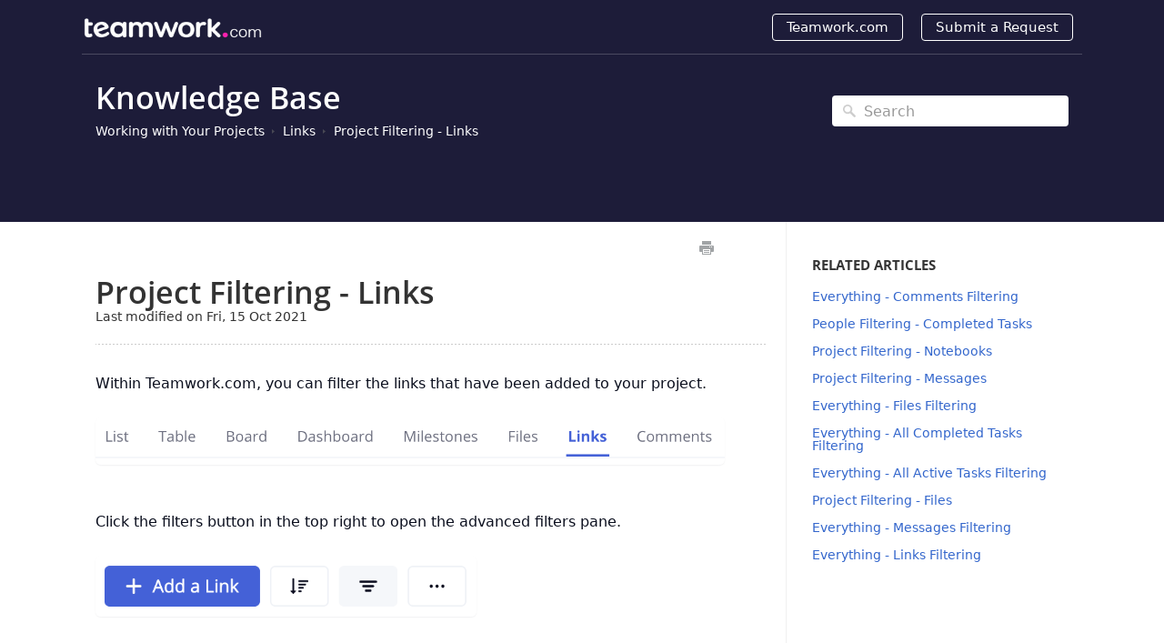

--- FILE ---
content_type: text/html; charset=UTF-8
request_url: https://support.teamwork.com/projects/links/filtering-project-links
body_size: 40281
content:



<!DOCTYPE html>
<html class="no-js" prefix="og: https://ogp.me/ns#">
  <head>
    <meta charset="utf-8">
    <meta http-equiv="X-UA-Compatible" content="IE=edge,chrome=1">
    <title>Project Filtering - Links - Teamwork.com Support</title>
    <meta name="viewport" content="width=device-width, initial-scale=1">
    <meta http-equiv="Content-Language" content="en">
    <meta property="og:site_name" content="Teamwork.com Support">

    

    
      <link rel="canonical" href="//support.teamwork.com/projects/links/filtering-project-links">
    

    
    
    <meta name="description" content="Frequently asked questions and support documentation for Teamwork.com" />
    

    
    <link rel=apple-touch-icon-precomposed href="https://tw-desk-files.teamwork.com/i/1/doctouchicon/197378.20190228210121002.197378.20190228210121002yxC6w.jpg">
    

    
    <link rel="shortcut icon" type="image/png" href="https://tw-desk-files.teamwork.com/i/1/docfavicon/197378.20190228210110786.197378.20190228210110786TFZfg.png">
    

    <base href="https://support.teamwork.com/projects/" />

    
    <link rel="stylesheet" href="//support.teamwork.com/projects/public/css/plugins/photoswipe/photoswipe.css"> 
    
    <link rel="stylesheet" href="//support.teamwork.com/projects/public/css/plugins/photoswipe/default-skin/default-skin.css"> 


    <link rel="stylesheet" href="//support.teamwork.com/projects/public/css/styles.css" media="screen, handheld">
    <link rel="stylesheet" href="//support.teamwork.com/projects/public/css/print.css" media="print">
    <link rel="stylesheet" href="//support.teamwork.com/projects/css/appearance/1762966201.css" media="screen, handheld" />

    
      <link rel=stylesheet href="https://s3.us-east-1.amazonaws.com/tw-desk/i/1/docstylesheet/c686d8fe-ce03-405a-a0d0-7e0a336eb87a.css">
    

    
    <script src="//support.teamwork.com/projects/public/js/vendor/modernizr-2.6.2-respond-1.1.0.min.js"></script>


		
		
		<script src="//support.teamwork.com/projects/public/js/plugins/photoswipe/photoswipe.js"></script> 
		
		<script src="//support.teamwork.com/projects/public/js/plugins/photoswipe/photoswipe-ui-default.js"></script>

    <script src="//support.teamwork.com/projects/public/js/vendor/jquery-1.11.1.min.js"></script>
    <script src="//support.teamwork.com/projects/public/js/vendor/bootstrap.min.js"></script>
    <script src="//support.teamwork.com/projects/public/js/plugins.js?v=20251102T155224Z"></script>
    <script src="//support.teamwork.com/projects/public/js/main.js?v=20251102T155224Z"></script>

    

    <script>
 (function(apiKey){
    (function(p,e,n,d,o){var v,w,x,y,z;o=p[d]=p[d]||{};o._q=o._q||[];
    v= ['initialize','identify','updateOptions','pageLoad','track'];for(w=0,x=v.length;w<x;++w)(function(m){
        o[m]=o[m]||function(){o._q[m===v[0]?'unshift':'push']([m].concat([].slice.call(arguments,0)));};})(v[w]);
        y=e.createElement(n);y.async=!0;y.src='https://content.usage.teamwork.com/agent/static/'+apiKey+'/pendo.js';
        z=e.getElementsByTagName(n)[0];z.parentNode.insertBefore(y,z);})(window,document,'script','pendo');

        // This function creates anonymous visitor IDs in Pendo unless you change the visitor id field to use your app's values
        // This function uses the placeholder 'ACCOUNT-UNIQUE-ID' value for account ID unless you change the account id field to use your app's values
        // Call this function after users are authenticated in your app and your visitor and account id values are available
        // Please use Strings, Numbers, or Bools for value types.
        pendo.initialize({
          visitor: {
            id: 'VISITOR-UNIQUE-ID' // Required if user is logged in, default creates anonymous ID
            // email:        // Recommended if using Pendo Feedback, or NPS Email
            // full_name:    // Recommended if using Pendo Feedback
            // role:         // Optional
            // You can add any additional visitor level key-values here,
            // as long as it's not one of the above reserved names.
          },
          account: {
            id: 'ACCOUNT-UNIQUE-ID' // Required if using Pendo Feedback, default uses the value 'ACCOUNT-UNIQUE-ID'
            // name:         // Optional
            // is_paying:    // Recommended if using Pendo Feedback
            // monthly_value:// Recommended if using Pendo Feedback
            // planLevel:    // Optional
            // planPrice:    // Optional
            // creationDate: // Optional
            // You can add any additional account level key-values here,
            // as long as it's not one of the above reserved names.
          }
        });
 })('1e74c8dc-9a04-443d-4b9f-ac811f00ca5b');
</script>

<script>
 (function (i, s, o, g, r, a, m) {
   i['GoogleAnalyticsObject'] = r; i[r] = i[r] || function () {
     (i[r].q = i[r].q || []).push(arguments)
   }, i[r].l = 1 * new Date(); a = s.createElement(o), m = s.getElementsByTagName(o)[0];
   a.async = 1; a.src = g; m.parentNode.insertBefore(a, m)
 })(window, document, 'script', 'https://www.google-analytics.com/analytics.js', 'ga');

 ga('create', 'UA-23694051-6', 'auto');
 ga('send', 'pageview');

 // NEW DATA LAYER IMPL - GUL
 (function (w, d, s, l, i) {
   w[l] = w[l] || []; w[l].push({ 'gtm.start': new Date().getTime(), event: 'gtm.js' });
   var f = d.getElementsByTagName(s)[0], j = d.createElement(s), dl = l != 'dataLayer' ? '&l=' + l : '';
   j.async = true; j.src = 'https://www.googletagmanager.com/gtm.js?id=' + i + dl; f.parentNode.insertBefore(j, f);
 })(window, document, 'script', 'dataLayer', 'GTM-TFGXBQZ');
</script>

<script>
 (function () {
   function activate(e, wrapper) {
     e.preventDefault();
     if (e.stopImmediatePropagation) e.stopImmediatePropagation();
     e.stopPropagation();

     if (!wrapper || wrapper.__loomInited) return;

     const ds = wrapper.dataset || {};
     const loomId = ds.loomId || wrapper.getAttribute('data-loom-id');
     const title = ds.loomTitle || wrapper.getAttribute('data-loom-title') || 'Video';
     if (!loomId) return;

     wrapper.__loomInited = true;
     wrapper.classList.add('is-loading');

     const iframe = document.createElement('iframe');
     iframe.src = 'https://www.loom.com/embed/' + encodeURIComponent(loomId) + '?autoplay=1&muted=1';
     iframe.title = title;
     iframe.loading = 'lazy';
     iframe.allow = 'autoplay; fullscreen; picture-in-picture; clipboard-write';
     iframe.setAttribute('allowfullscreen', '');
     iframe.style.cssText = 'display:block;width:100%;height:100%;border:0;';

     wrapper.innerHTML = '';
     wrapper.appendChild(iframe);

     iframe.addEventListener('load', function () {
       wrapper.classList.remove('is-loading');
     }, { once: true });
   }

   // Click anywhere inside the thumbnail wrapper
   document.addEventListener('click', function (e) {
     const wrapper = e.target.closest('.video-embed-thumb');
     if (wrapper) activate(e, wrapper);
   }, true); // capture: beat any image lightbox

   // Keyboard: Enter / Space when wrapper has focus
   document.addEventListener('keydown', function (e) {
     if ((e.key === 'Enter' || e.key === ' ') && e.target.matches('.video-embed-thumb')) {
       activate(e, e.target);
     }
   }, true);
 })();
</script>

<!-- REMOVED the older smooth-scroll that intercepted all hash links -->
<!-- UPDATED smooth-scroll: ignores heading-copy + back-to-top FAB -->
<script>
 (function () {
   document.addEventListener('click', function (e) {
     const a = e.target.closest('a[href^="#"]');
     if (!a) return;

     // Ignore UI anchors that should NOT scroll the page
     if (a.classList.contains('heading-copy') || a.classList.contains('back-to-top-fab')) {
       return; // let their own handlers run
     }

     const hash = a.getAttribute('href');
     if (!hash || hash.length < 2) return;

     const id = hash.slice(1);
     const target = document.getElementById(id);
     if (!target) return;

     e.preventDefault(); // stop SPA/router navigation
     const reduce = window.matchMedia('(prefers-reduced-motion: reduce)').matches;
     if (reduce) {
       target.scrollIntoView({ block: 'start' });
     } else {
       target.scrollIntoView({ behavior: 'smooth', block: 'start' });
     }
     target.setAttribute('tabindex', '-1');
     target.focus({ preventScroll: true });
     history.replaceState(null, '', window.location.pathname + window.location.search + hash);
   }, true);
 })();
</script>

<!-- Start of HubSpot Embed Code -->
<script type="text/javascript" id="hs-script-loader" async defer src="//js-eu1.hs-scripts.com/26079973.js"></script>
<!-- End of HubSpot Embed Code -->

<script>
 function openCity(evt, cityName) {
   // Declare all variables
   var i, tabcontent, tablinks;

   // Get all elements with class="tabcontent" and hide them
   tabcontent = document.getElementsByClassName("tabcontent");
   for (i = 0; i < tabcontent.length; i++) {
     tabcontent[i].style.display = "none";
   }

   // Get all elements with class="tablinks" and remove the class "active"
   tablinks = document.getElementsByClassName("tablinks");
   for (i = 0; i < tablinks.length; i++) {
     tablinks[i].className = tablinks[i].className.replace(" active", "");
   }

   // Show the current tab, and add an "active" class to the button that opened the tab
   document.getElementById(cityName).style.display = "block";
   evt.currentTarget.className += " active";
 }
</script>

<script>
/* Copyable heading links — custom tooltip, no native title */

(function () {
  const SEL = '.article-body';
  const HEADS = 'h2, h3';
  const COPY_CLASS = 'heading-copy';
  const TOOLTIP_DEFAULT = 'Copy link';
  const TOOLTIP_COPIED = 'Copied!';

  // slugify heading text to id-safe value (if missing)
  const slugify = (s) => s
    .toLowerCase()
    .trim()
    .replace(/[^\w\s-]/g, '')
    .replace(/\s+/g, '-')
    .replace(/-+/g, '-')
    .substring(0, 80);

  function ensureChip(h) {
    if (!h || h.querySelector('.' + COPY_CLASS)) return;

    // ensure heading has an id
    if (!h.id) {
      const base = slugify(h.textContent || 'section');
      let id = base, i = 2;
      while (document.getElementById(id)) id = `${base}-${i++}`;
      h.id = id;
    }

    // create non-button control (accessible)
    const chip = document.createElement('span');
    chip.className = COPY_CLASS;
    chip.setAttribute('role', 'button');
    chip.setAttribute('tabindex', '0');
    chip.setAttribute('aria-label', TOOLTIP_DEFAULT);
    chip.setAttribute('data-tip', TOOLTIP_DEFAULT);

    // click / keyboard copy
    const doCopy = () => {
      const url = new URL(window.location.href);
      url.hash = h.id;
      navigator.clipboard?.writeText(url.toString())
        .catch(() => {}); // ignore if blocked; UI still provides hash
      chip.classList.add('is-copied');
      chip.setAttribute('data-tip', TOOLTIP_COPIED);
      setTimeout(() => {
        chip.classList.remove('is-copied');
        chip.setAttribute('data-tip', TOOLTIP_DEFAULT);
      }, 1400);
      // update location without scroll jank
      if (history.replaceState) history.replaceState(null, '', url.toString());
    };

    chip.addEventListener('click', doCopy);
    chip.addEventListener('keydown', (e) => {
      if (e.key === 'Enter' || e.key === ' ') {
        e.preventDefault();
        doCopy();
      }
    });

    // insert as the first child so your absolute positioning has the right context
    h.insertBefore(chip, h.firstChild);
  }

  function scan(root = document) {
    root.querySelectorAll(`${SEL} ${HEADS}`).forEach(ensureChip);
  }

  // initial scan
  if (document.readyState === 'loading') {
    document.addEventListener('DOMContentLoaded', () => scan());
  } else {
    scan();
  }

  // observe dynamic changes (for SPA/Lazy content)
  const mo = new MutationObserver((muts) => {
    for (const m of muts) {
      if (m.type === 'childList') {
        m.addedNodes.forEach((n) => {
          if (!(n instanceof Element)) return;
          if (n.matches?.(`${SEL} ${HEADS}`)) ensureChip(n);
          // also scan descendants if a container was added
          if (n.querySelectorAll) scan(n);
        });
      }
    }
  });
  mo.observe(document.documentElement, { childList: true, subtree: true });
})();
</script>

<script>
/* Back-to-top (Floating, fixed left of article content; mobile = bottom-left) */
(function () {
  const ARTICLE_SELECTOR = '.article-body';   // content area to measure from
  const FAB_CLASS = 'back-to-top-fab';
  const TOP_ID = 'top';
  const DESKTOP_MIN = 1024; // px
  const GAP = 12;           // space between FAB and content edge

  function onReady(fn){
    if (document.readyState !== 'loading') fn();
    else document.addEventListener('DOMContentLoaded', fn, { once: true });
  }

  function ensureTopAnchor(articleEl){
    let topAnchor = document.getElementById(TOP_ID);
    if (!topAnchor){
      topAnchor = document.createElement('a');
      topAnchor.id = TOP_ID;
      topAnchor.className = 'visually-hidden';
      topAnchor.setAttribute('tabindex','-1');
      topAnchor.setAttribute('aria-hidden','true');
      articleEl.insertBefore(topAnchor, articleEl.firstChild);
    }
    return topAnchor;
  }

  function ensureFab(){
    let fab = document.querySelector('.' + FAB_CLASS);
    if (!fab){
      fab = document.createElement('a');
      fab.href = '#' + TOP_ID;
      fab.className = FAB_CLASS;
      fab.setAttribute('role','button');
      fab.setAttribute('aria-label','Back to top');
      fab.title = 'Back to top';
      fab.textContent = '↑';
      document.body.appendChild(fab);

      fab.addEventListener('click', function(e){
        e.preventDefault();
        const reduce = window.matchMedia('(prefers-reduced-motion: reduce)').matches;
        if (reduce) window.scrollTo(0,0);
        else window.scrollTo({ top: 0, behavior: 'smooth' });
        const topAnchor = document.getElementById(TOP_ID);
        if (topAnchor) topAnchor.focus({ preventScroll: true });
        if (history && history.replaceState) history.replaceState(null, '', '#' + TOP_ID);
      });
    }
    return fab;
  }

  function wireVisibility(topAnchor, fab){
    if (fab.__bt_visibilityWired) return;
    fab.__bt_visibilityWired = true;

    if ('IntersectionObserver' in window){
      const io = new IntersectionObserver((entries) => {
        const atTop = entries[0].isIntersecting;
        fab.classList.toggle('is-visible', !atTop);
      }, { rootMargin: '-10% 0px 0px 0px', threshold: 0 });
      io.observe(topAnchor);
    } else {
      const revealAt = () => Math.max(window.innerHeight * 0.8, 400);
      const onScroll = () => {
        const y = window.pageYOffset || document.documentElement.scrollTop;
        fab.classList.toggle('is-visible', y > revealAt());
      };
      onScroll();
      window.addEventListener('scroll', onScroll, { passive: true });
      window.addEventListener('resize', onScroll);
    }
  }

  // Position FAB: fixed near bottom, horizontally to the LEFT of the article content
  function positionFab(fab){
    const vw = Math.max(document.documentElement.clientWidth, window.innerWidth || 0);
    const article = document.querySelector(ARTICLE_SELECTOR);

    // Mobile or no article: bottom-left
    if (vw < DESKTOP_MIN || !article) {
      fab.style.position = 'fixed';
      fab.style.left = '12px';
      fab.style.right = 'auto';
      return;
    }

    const rect = article.getBoundingClientRect();
    const fabW = fab.offsetWidth || 44;
    // target is a point just LEFT of the article’s left edge
    const left = Math.max(8, Math.round(rect.left - GAP - fabW));
    fab.style.position = 'fixed';
    fab.style.left = left + 'px';
    fab.style.right = 'auto';
  }

  function initOnce(){
    const article = document.querySelector(ARTICLE_SELECTOR);
    if (!article) return;

    const topAnchor = ensureTopAnchor(article);
    const fab = ensureFab();
    wireVisibility(topAnchor, fab);
    positionFab(fab);
  }

  onReady(initOnce);

  // Keep positioning correct on resizes/SPA swaps
  const mo = new MutationObserver(() => {
    const fab = document.querySelector('.' + FAB_CLASS);
    if (!fab || !document.getElementById(TOP_ID)) {
      initOnce();
    } else {
      positionFab(fab);
    }
  });
  mo.observe(document.documentElement, { childList: true, subtree: true });

  window.addEventListener('resize', () => {
    const fab = document.querySelector('.' + FAB_CLASS);
    if (fab) positionFab(fab);
  }, { passive: true });
  window.addEventListener('orientationchange', () => {
    const fab = document.querySelector('.' + FAB_CLASS);
    if (fab) positionFab(fab);
  });
})();
</script>


    
    <script type="application/ld+json">{
  "@context": "https://schema.org",
  "@type": "WebSite",
  "name": "Teamwork.com Support",
  "description": "Frequently asked questions and support documentation for Teamwork.com",
  "url": "//support.teamwork.com/projects",
  "publisher": {
    "@type": "Organization",
    "name": "Teamwork.com Support",
    "url": "https://www.teamwork.com",
    "logo": {
      "@type": "ImageObject",
      "url": "https://s3.us-east-1.amazonaws.com/tw-desk/i/1/doclogo/4ead9404-8934-4574-9d42-2a16c8c62e8f.png"
    }
  },
  "potentialAction": {
    "@type": "SearchAction",
    "target": "//support.teamwork.com/projects/search?q={search_term_string}",
    "query-input": "required name=search_term_string"
  },
  "inLanguage": "en"
}</script>
    
      <script type="application/ld+json">{
  "@context": "https://schema.org",
  "@type": "Article",
  "name": "Project Filtering - Links",
  "url": "//support.teamwork.com/projects/links/filtering-project-links",
  "dateCreated": "2017-09-19T18:29:10Z",
  "dateModified": "2021-10-15T09:25:36Z",
  "publisher": {
    "@type": "Organization",
    "name": "Teamwork.com Support",
    "url": "https://www.teamwork.com",
    "logo": {
      "@type": "ImageObject",
      "url": "https://s3.us-east-1.amazonaws.com/tw-desk/i/1/doclogo/4ead9404-8934-4574-9d42-2a16c8c62e8f.png"
    }
  },
  "mainEntityOfPage": {
    "@type": "WebPage",
    "@id": "//support.teamwork.com/projects/links/filtering-project-links"
  },
  "inLanguage": "en"
}</script>
      <script type="application/ld+json">{
  "@context": "https://schema.org",
  "@type": "BreadcrumbList",
  "itemListElement": [
    {
      "@type": "ListItem",
      "position": 1,
      "name": "Teamwork.com Support",
      "item": "//support.teamwork.com/projects"
    }
  ]
}</script>
    
  </head>
  <body>
    
      
          
<div class="site--wrap">
  <header class="site--header custom-site-header-color">
    <div class="container">
<div class="row">

      <a href="//support.teamwork.com/projects" class="brand-logo">
        
          <img src="https://s3.us-east-1.amazonaws.com/tw-desk/i/1/doclogo/4ead9404-8934-4574-9d42-2a16c8c62e8f.png" alt="Teamwork.com Support">
        
      </a>

      <a href="#" class="menu-toggle visible-xs" tabindex="1">
        <span class="text-hide">Menu</span>
        <span class="menu-lines">
          <span></span>
          <span></span>
          <span></span>
        </span>
      </a>

      <nav class="header--nav">
        <ul>
          
            <li><a href="https://www.teamwork.com">Teamwork.com</a></li>
          
          
            <li><a href="#" data-toggle="modal" data-target="#contact-form">Submit a Request</a></li>
          
        </ul>
      </nav>

</div>
    </div>
  </header>
  <section class="site--main">
    

    

        
    




<div class="search--row search-inner">
	<div class="container">

		<div class="row-content">
			<h1 class="row-title"><a href="//support.teamwork.com/projects">Knowledge Base</a></h1>
			<ul class="history-path">
				
					<li><a href="//support.teamwork.com/projects/project-sections">Working with Your Projects</a></li>
				

				
					<li><a href="//support.teamwork.com/projects/links">Links</a></li>
				

				
					<li><a href="//support.teamwork.com/projects/links/filtering-project-links">Project Filtering - Links</a></li>
				
			</ul>
		</div>
        <form action="//support.teamwork.com/projects/search" method="GET" class="search-form">
            <input type="text" placeholder="Search" class="search_input" name="query" value="">
            <input type="button" value="Search" class="search_submit">
		</form>
	</div>
</div>





    <div class="container content-main">
    <section class="article--structure">
        <section class="left-content">
            
                <div class="article-controls">
                    <iframe src="https://digitalcrew.teamwork.com/desk/v1/helpdocs/articles/4216/edit" style="width: 50px;
    height: 20px;
    border: none;
    float: right;
    margin-top: 5px;"></iframe>
                    <ul class="controls">
                        <li>
                            <button type="button" class="btn-print" onclick="window.print();" title="Print this article">Print</button>
                        </li>
                    </ul>
                </div>
                <header class="article-header">
                    <h2 class="header-title">Project Filtering - Links</h2>
                    
                    <small>Last modified on Fri, 15 Oct 2021</small>
                    
                </header>
            
            <section class="article-body">
                <article>
                    <div><div>Within Teamwork.com, you can filter the links that have been added to your project.<br></div><div><br></div></div><div class=""><img src="/desk/file/11585148/Screenshot 2021-08-19 at 11.12.06.png" alt="Image Placeholder" style="max-width: 100%; width: 691.647px; height: auto; margin-left: 0%;" class="ui-draggable ui-draggable-handle" data-x="0" data-y="0"><br></div><div class=""><br></div><div class="">Click the filters button in the top right to open the advanced filters pane.<br></div><div class=""><br></div><div class=""><img src="/desk/file/11585149/Screenshot 2021-08-19 at 11.12.17.png" alt="Image Placeholder" style="max-width: 100%; width: 418.513px; height: auto; margin-left: 0%;" class="ui-draggable ui-draggable-handle" data-x="0" data-y="0"><br></div><div class=""><br></div><div><div><br></div><div><b>Keyword</b><br></div><div><br></div></div><div class="">You can use this to filter your results down to the search term entered.<br></div><div><br></div><div class=""><img src="/desk/file/10561476/Screenshot 2020-09-02 at 15.06.33.png" alt="Image Placeholder" style="max-width: 100%; width: 368.29px; height: auto; margin-left: 0%;" class="ui-draggable ui-draggable-handle" data-x="0" data-y="0"><br></div><div><div><br></div><div><br></div></div><div><br></div><div><b>Created By</b><br></div><div><br></div><div class="">Filter based on who added or created the link on the project.<br></div><div class=""><br></div><div class=""><img src="/desk/file/10561477/Screenshot 2020-09-03 at 09.51.16.png" alt="Image Placeholder" style="max-width: 100%; width: 373.121px; height: auto; margin-left: 0%;" class="ui-draggable ui-draggable-handle" data-x="0" data-y="0"><br></div><div><br></div><div><div>You also have the option here to include items from deleted users. When this is selected, deleted users will then appear in the <i>Created By</i> dropdown.<br></div><div class=""><br></div><div class=""><br></div><div class=""><br></div></div><div><b>Date Added</b><br></div><div class=""><br></div><div class="">When setting the date, you can choose to see results for when a link has been added using the set time frames found within the dropdown.<br></div><div class=""><br></div><div class=""><img src="/desk/file/10561478/Screenshot 2020-09-03 at 09.51.47.png" alt="Image Placeholder" style="max-width: 100%; width: 360.178px; height: auto; margin-left: 0%;" class="ui-draggable ui-draggable-handle" data-x="0" data-y="0"><br></div><div class=""><br></div><div><br></div><div>You can also choose to set a custom date range or a within_days option where you can set a day interval to filter between.<br></div><div><br></div><div class=""><img src="/desk/file/10561479/Screenshot 2020-09-03 at 09.51.56.png" alt="Image Placeholder" style="max-width: 100%; width: 361.549px; height: auto; margin-left: 0%;" class="ui-draggable ui-draggable-handle" data-x="0" data-y="0"><br></div><div class=""><br></div><div class=""><br></div><div><br></div><div><div><b>Tags</b><br></div><div class=""><br></div></div><div class="">You can choose to filter tasks by the tags associated with them. You can apply more than one tag when filtering results.<br></div><div><div><br></div></div><div class=""><img src="/desk/file/10561482/Screenshot 2020-09-03 at 09.52.54.png" alt="Image Placeholder" style="max-width: 100%; width: 356.337px; height: auto; margin-left: 0%;" class="ui-draggable ui-draggable-handle" data-x="0" data-y="0"><br></div><div class=""><br></div><div><div><br></div><div><div><div>You can filter any results that include one or more matching tags. Alternatively, you can select the <b>Match all tags</b> option which will then only return results which include all selected tags.<br></div><div class=""><br></div></div></div></div><div class=""><img src="/desk/file/10561483/Screenshot 2020-09-03 at 09.53.11.png" alt="Image Placeholder" style="max-width: 100%; width: 355.343px; height: auto; margin-left: 0%;" class="ui-draggable ui-draggable-handle" data-x="0" data-y="0"><br></div><div><div class=""><br></div><div class=""><hr><b>Reordering filters</b><br></div><div class=""><br></div></div><div>You can also drag and drop the various filter options to change the order.<br></div><div><br></div><div class=""><img src="/desk/file/11788666/project links reorder filter.gif" alt="Image Placeholder" style="max-width: 100%; width: 361.024px; height: auto; margin-left: 0%;" class="ui-draggable ui-draggable-handle" data-x="0" data-y="0"><br></div><div><br></div><div><div><div><hr><b>Saving filters</b><br></div><div><br></div><div>You can choose to save a filter you have created for use at a later time. Once saved, it will appear in the <i>Saved Filters</i> section of the filters pane.<br></div><div class=""><br></div><div class="">Clicking a saved filter will highlight it and apply it to the links area.<br></div><div><br></div></div></div><div class=""><img src="/desk/file/11788633/Screenshot 2021-10-15 at 10.14.47.png" alt="Image Placeholder" style="max-width: 100%; width: 371.353px; height: auto; margin-left: 0%;" class="ui-draggable ui-draggable-handle" data-x="0" data-y="0"><br></div><div class=""><br></div><div><div><div>When a filter is active, you can also change quickly between <a href="/projects/filters/filtering-saved-filters" target="_blank">saved filters</a> by clicking the filter name at the top of the page.<br></div><div class=""><br></div></div></div><div class=""><img src="/desk/file/11788637/Screenshot 2021-10-15 at 10.14.54.png" alt="Image Placeholder" style="max-width: 100%; width: 447.355px; height: auto; margin-left: 0%;" class="ui-draggable ui-draggable-handle" data-x="0" data-y="0"><br></div><div><div><div><br></div><div><b>Note:&nbsp;</b>Saved filters are available on paid Teamwork.com subscriptions.<br></div><div><br></div><div>For more information, see:&nbsp;<a href="/projects/filters" target="_blank">Filtering</a><br></div></div></div>
                </article>
            </section>
            
                <footer class="article-footer">
                    
                        <div class="article-helpful">
                            <div class="row">
                                <div class="col-sm-6 col-sm-offset-6">
                                    <ul class="socials-share">
                                        <li>
                                            <a href="https://twitter.com/intent/tweet?url=https%3a%2f%2fsupport.teamwork.com%2fprojects%2flinks%2ffiltering-project-links&amp;text=Project%20Filtering%20-%20Links" class="tw" data-related="teamwork" target="_blank">Twitter</a>
                                        </li>
                                        <li><a href="https://www.facebook.com/sharer/sharer.php?u=https%3a%2f%2fsupport.teamwork.com%2fprojects%2flinks%2ffiltering-project-links&amp;display=page" class="fb" onclick="window.open(this.href, 'facebookshare', 'width=530, height=350'); return false;">Facebook</a></li>
                                    </ul>
                                </div>
                            </div>
                        </div>
                    
                    
                        <p>
                            <span class="help">Still need help? <a href="#" data-toggle="modal" data-target="#contact-form">Contact Us</a></span>
                        </p>
                    
                    

                </footer>
            
        </section>
        
            <aside class="right-sidebar related-articles">
                
                <div class="sidebar-blocks">
                    <h4 class="block-title">Related Articles</h4>
                    <ul>
                        
                        <li><a href="//support.teamwork.com/projects/comments/filtering-everything-comments">Everything - Comments Filtering</a></li>
                        
                        <li><a href="//support.teamwork.com/projects/using-teamwork/filtering-people-completed-tasks">People Filtering - Completed Tasks</a></li>
                        
                        <li><a href="//support.teamwork.com/projects/using-teamwork/filtering-project-notebooks">Project Filtering - Notebooks</a></li>
                        
                        <li><a href="//support.teamwork.com/projects/using-teamwork/filtering-project-messages">Project Filtering - Messages</a></li>
                        
                        <li><a href="//support.teamwork.com/projects/using-teamwork/filtering-everything-files">Everything - Files Filtering</a></li>
                        
                        <li><a href="//support.teamwork.com/projects/everything/filtering-everything-all-completed-tasks">Everything - All Completed Tasks Filtering</a></li>
                        
                        <li><a href="//support.teamwork.com/projects/everything/filtering-everything-all-active-tasks">Everything - All Active Tasks Filtering</a></li>
                        
                        <li><a href="//support.teamwork.com/projects/using-teamwork/filtering-project-files">Project Filtering - Files</a></li>
                        
                        <li><a href="//support.teamwork.com/projects/using-teamwork/filtering-everything-messages">Everything - Messages Filtering</a></li>
                        
                        <li><a href="//support.teamwork.com/projects/using-teamwork/filtering-everything-links">Everything - Links Filtering</a></li>
                        
                    </ul>
                </div>
                

                

            </aside>
        
    </section>
</div>


		
		
<div class="pswp" tabindex="-1" role="dialog" aria-hidden="true">

    
    <div class="pswp__bg"></div>

    
    <div class="pswp__scroll-wrap">

        
        <div class="pswp__container">
            <div class="pswp__item"></div>
            <div class="pswp__item"></div>
            <div class="pswp__item"></div>
        </div>

        
        <div class="pswp__ui pswp__ui--hidden">

            <div class="pswp__top-bar">

                

                <div class="pswp__counter"></div>

                <button class="pswp__button pswp__button--close" title="Close (Esc)"></button>

                <button class="pswp__button pswp__button--share" title="Share"></button>

                <button class="pswp__button pswp__button--fs" title="Toggle fullscreen"></button>

                <button class="pswp__button pswp__button--zoom" title="Zoom in/out"></button>

                
                
                <div class="pswp__preloader">
                    <div class="pswp__preloader__icn">
                      <div class="pswp__preloader__cut">
                        <div class="pswp__preloader__donut"></div>
                      </div>
                    </div>
                </div>
            </div>

            <div class="pswp__share-modal pswp__share-modal--hidden pswp__single-tap">
                <div class="pswp__share-tooltip"></div> 
            </div>

            <button class="pswp__button pswp__button--arrow--left" title="Previous (arrow left)">
            </button>

            <button class="pswp__button pswp__button--arrow--right" title="Next (arrow right)">
            </button>

            <div class="pswp__caption">
                <div class="pswp__caption__center"></div>
            </div>

        </div>

    </div>

</div>
		
						
					</section>
					<footer class="site--footer">
					<div class="container">
						<p class="copyrights"></p>
					</div>
				</footer>
				</div>
				<div class="modal fade" id="contact-form" tabindex="-1" role="dialog" aria-labelledby="contact-form-header" aria-hidden="true">
    <div class="modal-dialog">
        <form action="//support.teamwork.com/projects" method="POST" id="contactForm" enctype="multipart/form-data" onsubmit="checkValidUser();">
            <input type="hidden" name="timer" value="0" id="ft" />
            <div class="modal-content">
              <div class="modal-header">
                <button type="button" class="close" data-dismiss="modal" aria-label="Close"><span aria-hidden="true">&times;</span></button>
                <h4 class="modal-title" id="contact-form-header">Get in Touch</h4>
            </div>
            <div class="modal-body">
                <input type="hidden" name="articleId" value="4216" />
                <div class="form-group">
                    <div class="col-labels">
                    <span class="in_label">Your Name</span>
                    </div>

                    <div class="col-inputs">
                        <div class="form-group">
                            <input type="text" class="form-control" name="name" required="true" id="contact-form-name" />
                        </div>
                    </div>
                </div>

                <div class="form-group">
                    <div class="col-labels">
                        <span class="in_label">Email</span>
                    </div>

                    <div class="col-inputs">
                        <div class="form-group">
                            <input type="email" class="form-control" name="email" required="true" />
                        </div>
                    </div>
                </div>

                <div class="form-group">
                    <div class="col-labels">
                        <span class="in_label">Subject</span>
                    </div>

                    <div class="col-inputs">
                        <div class="form-group">
                            <input type="text" class="form-control" name="subject" required="true" />
                        </div>
                    </div>
                </div>

                <div class="form-group">
                    <div class="col-labels">
                        <span class="in_label">Message</span>
                    </div>

                    <div class="col-inputs">
                        <div class="form-group">
                            <textarea class="form-control" name="message" required="true" id="contact-message"></textarea>
                        </div>
                    </div>
                </div>

                <div class="form-group">
                    <div class="col-labels">
                        <span class="in_label">Attachments</span>
                    </div>

                    <div class="col-inputs">
                        <div class="form-group">
                            <input type="file" class="form-control" name="attachment" />
                        </div>
                    </div>
                </div>

                

            </div>
            <div class="modal-footer">
                <button type="button" class="btn btn-default" data-dismiss="modal">Close</button>
                <input type="submit" class="btn btn-primary" value="Send Inquiry" />
            </div>
        </form>
    </div>
</div>

			
			
		

		<div class="modal fade" id="contact-form" tabindex="-1" role="dialog" aria-labelledby="contact-form-header" aria-hidden="true">
    <div class="modal-dialog">
        <form action="//support.teamwork.com/projects" method="POST" id="contactForm" enctype="multipart/form-data" onsubmit="checkValidUser();">
            <input type="hidden" name="timer" value="0" id="ft" />
            <div class="modal-content">
              <div class="modal-header">
                <button type="button" class="close" data-dismiss="modal" aria-label="Close"><span aria-hidden="true">&times;</span></button>
                <h4 class="modal-title" id="contact-form-header">Get in Touch</h4>
            </div>
            <div class="modal-body">
                <input type="hidden" name="articleId" value="4216" />
                <div class="form-group">
                    <div class="col-labels">
                    <span class="in_label">Your Name</span>
                    </div>

                    <div class="col-inputs">
                        <div class="form-group">
                            <input type="text" class="form-control" name="name" required="true" id="contact-form-name" />
                        </div>
                    </div>
                </div>

                <div class="form-group">
                    <div class="col-labels">
                        <span class="in_label">Email</span>
                    </div>

                    <div class="col-inputs">
                        <div class="form-group">
                            <input type="email" class="form-control" name="email" required="true" />
                        </div>
                    </div>
                </div>

                <div class="form-group">
                    <div class="col-labels">
                        <span class="in_label">Subject</span>
                    </div>

                    <div class="col-inputs">
                        <div class="form-group">
                            <input type="text" class="form-control" name="subject" required="true" />
                        </div>
                    </div>
                </div>

                <div class="form-group">
                    <div class="col-labels">
                        <span class="in_label">Message</span>
                    </div>

                    <div class="col-inputs">
                        <div class="form-group">
                            <textarea class="form-control" name="message" required="true" id="contact-message"></textarea>
                        </div>
                    </div>
                </div>

                <div class="form-group">
                    <div class="col-labels">
                        <span class="in_label">Attachments</span>
                    </div>

                    <div class="col-inputs">
                        <div class="form-group">
                            <input type="file" class="form-control" name="attachment" />
                        </div>
                    </div>
                </div>

                

            </div>
            <div class="modal-footer">
                <button type="button" class="btn btn-default" data-dismiss="modal">Close</button>
                <input type="submit" class="btn btn-primary" value="Send Inquiry" />
            </div>
        </form>
    </div>
</div>

		<script type="text/javascript">
			window.baseURL = "//support.teamwork.com/projects";
			window.urlPrefix = "//support.teamwork.com/projects";
		</script>
	</body>
</html>



--- FILE ---
content_type: text/css
request_url: https://support.teamwork.com/projects/css/appearance/1762966201.css
body_size: 400
content:
body { background-color: #ffffff; }.content-main a { color: #3366cc; }.article--structure .sidebar-blocks ul a { color: #3366cc; }ul.history-path:last-child li:last-child a { color: #b5b5b5; }.search--row ul.history-path li:not(:last-child) > a, .header--nav a { color: #000000; }.article--structure .left-content { color: #000000; }.article--structure .article-body { color: #000000; }.site--header { background: #ffffff; }

--- FILE ---
content_type: text/css
request_url: https://s3.us-east-1.amazonaws.com/tw-desk/i/1/docstylesheet/c686d8fe-ce03-405a-a0d0-7e0a336eb87a.css
body_size: 76487
content:
/* ==================================== ARTICLE BASELINE ==================================== */
/* Base text */
.article--structure .article-body {
   font-size: 16px;
   line-height: 1.6em;
   color: #0B0F1E;

}

/* h2: big pink section heading */
.article-body h2 {
   font-size: 34px;
   color: #FF22B1;
   letter-spacing: -0.2px;
   margin: 28px 0 12px;
   /* cap before + small gap after */
}

/* h3: purple subheading */
.article-body h3 {
   font-size: 22px;
   color: #895EF7;
   letter-spacing: -0.1px;
   margin: 22px 0 8px;

}

/* --- Headings → first block gap (small, consistent) --- */
:root {
  --head-next-gap: 0.45rem;   /* tweak: 0.35–0.6rem */
}

/* Reduce bottom margin on headings so spacing is controlled by the next block */
.article-body :is(h2, h3, h4, h5, h6) {
  margin-bottom: 0.15rem;   /* keep tiny cap under the heading */
}

/* Add a small top margin to the very next element after a heading */
.article-body :is(h2, h3, h4, h5, h6) + :not(.callout-banner, .callout, .intro-table-label) {
  margin-top: var(--head-next-gap);
}

/* If the next thing is a list, keep it a touch tighter than paragraphs */
.article-body :is(h2, h3, h4, h5, h6) + :is(ul, ol) {
  margin-top: calc(var(--head-next-gap) - 0.1rem);
}

/* If an image or figure follows immediately, don’t add extra space (handled elsewhere) */
.article-body :is(h2, h3, h4, h5, h6) + :is(img, figure, .screenshot-wrap) {
  margin-top: 0;
}

/* Mobile: nudge down slightly for readability */
@media (max-width: 640px) {
  :root { --head-next-gap: 0.5rem; }
}


/* --- Global knobs --- */
:root {
  /* small, even gap after any heading */
  --head-next-gap: 0.45rem;
  /* gap between a larger heading immediately followed by a smaller heading */
  --head-subhead-gap: var(--head-next-gap); /* keep same; change if you want a different feel */
}

/* Keep headings’ own bottom margin tiny so the next-sibling controls spacing */
.article-body :is(h2, h3, h4, h5, h6) {
  margin-bottom: 0.15rem;
}

/* 1) Heading → first block (paragraph, div, list, etc.) */
.article-body :is(h2, h3, h4, h5, h6)
  + :not(.callout-banner, .callout, .intro-table-label) {
  margin-top: var(--head-next-gap);
}

/* Lists right after a heading: a hair tighter */
.article-body :is(h2, h3, h4, h5, h6) + :is(ul, ol) {
  margin-top: calc(var(--head-next-gap) - 0.1rem);
}

/* 2) Bigger heading → smaller heading (e.g., h2 followed by h3/h4…) */
.article-body :is(h2, h3, h4, h5) + :is(h3, h4, h5, h6) {
  margin-top: var(--head-subhead-gap);
}

/* If an image/figure follows, don't add extra space (your image rules take over) */
.article-body :is(h2, h3, h4, h5, h6) + :is(img, figure, .screenshot-wrap) {
  margin-top: 0;
}

/* Mobile nudge */
@media (max-width: 640px) {
  :root { --head-next-gap: 0.5rem; }
}

/* ===== Headings → first content (p/ul/ol) ===== */
.article-body :is(h1, h2, h3) + :is(p, ul, ol) {
  margin-top: 10px;           /* small lead-in after any heading */
}

/* Bigger → smaller heading immediately after (e.g., H2 then H3) */
.article-body h2 + h3,
.article-body h1 + h2 {
  margin-top: 12px;           /* keep them visually connected */
}

/* Default heading margins to anchor vertical rhythm */
.article-body h1 {
  margin: 32px 0 14px;        /* section open + lead-in handled above */
}
.article-body h2 {
  margin: 28px 0 12px;
}
.article-body h3 {
  margin: 22px 0 10px;
}

/* ===== Procedure lists (OL) with sub-points ===== */
/* Lead-in when a list directly follows an intro sentence */
.article-body p + ol,
.article-body p + ul {
  margin-top: 10px;
}

/* Nested lists inside a step: small top nudge, no tail puff */
.article-body li > :is(ul, ol) {
  margin-top: 6px;            /* was ~8–12px in many themes */
  margin-bottom: 0;           /* prevent extra gap after last sub-sub point */
}

/* Remove trailing gap on the final item of any list */
.article-body :is(ul, ol) > li:last-child {
  margin-bottom: 0;
}

/* Even out step list rhythm (outer OL only) */
.article-body :is(ol, ul) > li {
  margin-bottom: 0.45em;      /* light cadence between top-level bullets */
}

/* Keep “definition-style” bullets tight when using a bold label + sentence */
.article-body li > b + :is(span, em, i) {
  margin-left: 0;             /* no accidental indent */
}

/* ===== “Step X: …” subhead breathing room ===== */
.article-body h3[id^="step-"] {
  margin-top: 22px;           /* not too far from preceding H2 paragraph */
  margin-bottom: 10px;        /* let the first bullet sit close */
}

/* ===== Callouts near lists (for your Tips block alignment) ===== */
.article-body .callout {
  margin: 18px 0;             /* consistent section gap */
}
.article-body .callout .styled-list,
.article-body .callout ul {
  margin-top: 6px;            /* subtle space under the callout title */
}

/* ===== Mobile tweaks (keeps scan-ability on small screens) ===== */
@media (max-width: 640px) {
  .article-body h1 { margin: 28px 0 12px; }
  .article-body h2 { margin: 24px 0 10px; }
  .article-body h3 { margin: 20px 0 8px; }

  .article-body :is(h1, h2, h3) + :is(p, ul, ol) { margin-top: 8px; }
  .article-body li > :is(ul, ol) { margin-top: 5px; }
  .article-body :is(ol, ul) > li { margin-bottom: 0.4em; }
}


/* Callout gaps */

/* Gating banner → Feature overview label spacing */
.callout-banner + .intro-table-label {
   margin-top: 0;

}
 /* label has its own margin */
.callout-banner {
   margin-bottom: 16px;

}
 /* desktop gap */
@media (max-width: 640px) {
   .callout-banner {
     margin-bottom: 14px;

  }
   /* mobile gap */
}

/* Gating banner → Feature overview label spacing (tuned) */
.article-body .callout-banner + .intro-table-label {
   margin-top: 8px;
   /* small breath above the label */
}

.article-body .callout-banner {
   margin-bottom: 20px;
   /* more space below the banner */
}

@media (max-width: 640px) {
   .article-body .callout-banner {
     margin-bottom: 16px;

  }

}

/* Modern spacer handling */
.article-body div:has(> br) + h3 {
   margin-top: 16px;

}

/* When h3 follows h2 */
.article-body h2 + h3 {
   margin-top: 12px;

}

/* Prevent anchored headings from hiding under the sticky header */
.article-body [id] {
   scroll-margin-top: 88px;

}

@media (max-width: 640px) {

  .article-body [id] {
     scroll-margin-top: 72px;

  }

  .article-body h2 {
     margin: 24px 0 10px;

  }

  .article-body h3 {
     margin: 18px 0 8px;

  }

  .article-body :is(p, ul, ol, table, .callout, .content-table-wrapper, .intro-table-wrapper, .responsive-table) + h3 {
     margin-top: 26px;

  }

}

/* Helper kept */
ul + h3, div + h3 {
   margin-top: 14px;

}

/* ==================================== INTRO TABLE — final replacement ==================================== */

/* Wrapper: no scroll by default (desktop/laptop) */
.intro-table-wrapper {
   overflow: visible;
   -webkit-overflow-scrolling: touch;
   /* harmless when not scrolling */
}

/* Label above the table */
.intro-table-label {
   font-size: 17px;
   font-weight: 500;
   color: #666;
   margin: 10px 0 6px 0;
   letter-spacing: 0.2px;

}

.intro-table-label-icon {
   font-size: 14px;
   opacity: .6;
   margin-right: 4px;

}

/* Base table — wrap by default */
.intro-table {
   width: 100%;
   table-layout: auto;
   /* allow wrapping on wider screens */ min-width: 0;
   /* don't force scroll at laptop widths */ border-collapse: collapse;
   border-spacing: 0;
   border: 0;
   margin: 0 0 22px 0;

}

/* Divider under every row */
.intro-table tr {
   border-bottom: 1px solid #CFD4F3;

}

/* Global cell styles */
.intro-table th, .intro-table td {
   padding: 12px 10px;
   vertical-align: top;
   font-size: 16px;
   color: #0B0F1E;
   line-height: 1.55;
   background: transparent;
   border: 0 !important;
   white-space: normal;
   word-break: normal;
   overflow-wrap: anywhere;

}

/* Label column (left) */
.intro-table th[scope="row"], .intro-table td:first-child {
   font-size: 20px;
   font-weight: 600;
   color: #895EF7;
   white-space: nowrap;
   width: 18%;
   min-width: 80px;
   max-width: 100px;
   vertical-align: top;
   padding-top: 12px;
   padding-right: 8px;
   padding-left: 10px;
   line-height: 1.3;

}

/* Content column (right) */
.intro-table th[scope="row"] + td, .intro-table td:last-child {
   width: 82%;
   word-wrap: break-word;
   padding: 12px 10px 12px 0;

}

/* Lists inside INTRO table cells */
.intro-table td ul, .intro-table td ol {
   margin: 0;
   padding-left: 20px;
   list-style-position: outside;

}

.intro-table td li {
   margin-bottom: .30em;
   line-height: 1.5;

}

.intro-table td li:last-child {
   margin-bottom: 0 !important;

}

.intro-table td li > br {
   display: none !important;

}

/* Robust sublist handling + sibling UL quirk */
.intro-table td :is(li, p, div) + ul, .intro-table td ul ul, .intro-table td ol ul, .intro-table td ul ol, .intro-table td ol ol {
   padding-left: 24px !important;
   margin-top: .28em !important;
   list-style: circle outside;

}

.intro-table td :is(li, p, div) + ul > li, .intro-table td ul ul > li, .intro-table td ol ul > li, .intro-table td ul ol > li, .intro-table td ol ol > li {
   margin: .12em 0 !important;
   line-height: 1.38;

}

/* Hover state for rows */
.intro-table tr:hover {
   background-color: #f9f9fb;

}

/* Scroll helper text — hidden by default */
.scroll-helper-text {
   display: none;
   text-align: center;
   font-size: 13px;
   color: #666;
   margin-top: 6px;
   font-style: italic;

}

/* Intro tables: enable scroll and show helper at ≤860px */
@media (max-width: 860px) {

  .intro-table-wrapper {
     overflow-x: auto;
     -webkit-overflow-scrolling: touch;
     scrollbar-gutter: stable both-edges;
     /* prevent yo-yo reflow */
  }

  .intro-table {
     table-layout: fixed;
     /* stable columns while scrolled */ min-width: 700px;
     /* guarantees a reason to scroll */
  }

  /* Show helper whether it's inside OR immediately after the wrapper */
  .intro-table-wrapper .scroll-helper-text, .intro-table-wrapper + .scroll-helper-text {
     display: block !important;

  }

}

/* Optional tighter floor for very small phones */
@media (max-width: 480px) {
   .intro-table {
     min-width: 620px;

  }

}

/* --- Trim trailing gaps & editor spacers (incl. WHO last sub-point) --- */
.intro-table td > :last-child {
   margin-bottom: 0 !important;

}

.intro-table td > :last-child > :last-child {
   margin-bottom: 0 !important;

}

.intro-table td :is(ul, ol) > li:last-child {
   margin-bottom: 0 !important;

}

.intro-table td :is(p, div, li) > br:last-child {
   display: none !important;

}

.intro-table td ul + ul:last-child {
   margin-bottom: 0 !important;

}

.intro-table td ul + ul:last-child > li:last-child {
   margin-bottom: 0 !important;

}

/* Use this and add class="spacer" to real spacer divs in the editor */
.intro-table td > .spacer:last-child {
   display: none !important;

}

/* 2) Reduce “yo-yo” layout when scrollbars appear/disappear */
.intro-table-wrapper, .content-table-wrapper {
   scrollbar-gutter: stable both-edges;
   overscroll-behavior-x: contain;

}

/* Optional: subtle edge-fade hint when scrolled */
@media (max-width: 860px) {
   .intro-table-wrapper {
     position: relative;
     -webkit-mask-image: linear-gradient(to right, #000 92%, transparent);
     mask-image: linear-gradient(to right, #000 92%, transparent);

  }

}

/* WHO row: remove spacing after the last sub-point */
.intro-table td :is(ul, ol):last-child {
   margin-bottom: 0 !important;

}

.intro-table td :is(ul, ol):last-child > li:last-child {
   margin-bottom: 0 !important;

}

/* If the editor wraps list text in <p> or <div>, trim those too */
.intro-table td li > p {
   margin: 0 !important;

}

.intro-table td li > :last-child {
   margin-bottom: 0 !important;

}

/* Belt-and-braces: hide trailing spacers/brs if any slipped in */
.intro-table td :is(p, div, li) > br:last-child {
   display: none !important;

}

.intro-table td div:empty:last-child {
   display: none !important;

}

/* --- Schedule doc: small helpers --- */
.cell-subnote {
  margin-top:4px
}

.cell-subnote sub,.cell-subnote small {
  font-size:85%;
  opacity:.9
}

.intro-table li,.content-table li {
  margin-bottom:6px
}

.intro-table li:last-child,.content-table li:last-child {
  margin-bottom:0
}

.responsive-table {
  overflow-x:auto;
  -webkit-overflow-scrolling:touch
}

.intro-table th,.intro-table td,.content-table th,.content-table td {
  vertical-align:top
}

.align-center {
  text-align:center
}

.scroll-helper-text {
  font-size:12px;
  opacity:.7
}

.spacer {
  height:16px
}

/* ================== TABLE CELLS THAT END WITH AN IMAGE (+ trailing <br/>) ================== */
/* Works for BOTH .content-table and .intro-table. Put this at the very end of your CSS. */

/* Case A: bare <img> is actually last child */
.intro-table td > img:last-child,
.content-table td > img:last-child {

  display:block !important;

  margin:8px 0 0 !important;
     /* space above, none below */
}

/* Case B: wrapper (div/span/figure) is last, first child is <img>, then <br/> */
.intro-table td > :is(div,span,figure):last-child > img:first-child,
.content-table td > :is(div,span,figure):last-child > img:first-child {

  display:block !important;

  margin:8px 0 0 !important;

}

/* Hide the trailing spacer br when it follows that first image and is itself last */
.intro-table td > :is(div,span,figure):last-child > img:first-child + br:last-child,
.content-table td > :is(div,span,figure):last-child > img:first-child + br:last-child {

  display:none !important;

}

/* Same logic when this happens inside list items within table cells */
.intro-table td li > :is(div,span,figure):last-child > img:first-child + br:last-child,
.content-table td li > :is(div,span,figure):last-child > img:first-child + br:last-child {

  display:none !important;

}

.intro-table td li > :is(div,span,figure):last-child > img:first-child,
.content-table td li > :is(div,span,figure):last-child > img:first-child {

  display:block !important;

  margin:8px 0 0 !important;

}

/* Finally, if the cell literally ends with a stray <br>, kill it */
.intro-table td > br:last-child,
.content-table td > br:last-child {

  display:none !important;

}

/* ===== TOC — Softer Card + Compact, Hierarchical Spacing (Option 1) ===== */
:root {
  /* Colors */
  --toc-bg: #FAF9FF;
  --toc-border: #EDEBFF;
  --toc-title: #6E5ACF;
  --toc-link: #6E5ACF;
  --toc-link-hover: #5A48C7;
  --toc-text: #0B0F1E;

  /* Layout */
  --toc-radius: 10px;
  --toc-pad-y: 8px;           /* card padding Y */
  --toc-pad-x: 16px;          /* card padding X */
  --toc-title-gap: 12px;      /* space after title */
  --toc-bottom-gap: 20px;     /* space below the card */

  /* Item rhythm */
  --toc-l1-gap: 10px;         /* gap between L1 links */
  --toc-l2-gap: 6px;          /* gap between L2 links */
}

.toc {
  background: var(--toc-bg);
  border: 1px solid var(--toc-border);
  border-radius: var(--toc-radius);
  color: var(--toc-text);
  padding: var(--toc-pad-y) var(--toc-pad-x);
  padding-bottom: calc(var(--toc-pad-y) + 2px);
  margin: 16px 0 var(--toc-bottom-gap);

  /* ensure non-sticky */
  position: static !important;
  top: auto !important;
  bottom: auto !important;
  max-height: none !important;
  overflow: visible !important;
}

/* Title */
.toc .toc-title {
  margin: 0 0 var(--toc-title-gap);
  font-weight: 600;
  color: var(--toc-title);
  line-height: 1.25;
  font-size: 13px;
  letter-spacing: .02em;
}

/* Base list reset */
.toc .toc-list {
  list-style: none;
  margin: 0;
  padding-left: 0;
}

/* Level 1 spacing */
.toc .toc-list > li { margin-top: var(--toc-l1-gap); }
.toc .toc-list > li:first-child { margin-top: 0; }

/* Level 2 container (nested UL under L1) */
.toc .toc-list > li > ul {
  list-style: none;           /* set to 'disc' if you want bullets */
  margin: 6px 0 8px 16px;     /* indent + tight rhythm */
  padding-left: 0;
}

/* Level 2 items */
.toc .toc-list > li > ul > li { margin-top: var(--toc-l2-gap); }
.toc .toc-list > li > ul > li:first-child { margin-top: 0; }

/* Links */
.toc .toc-list a {
  display: inline-block;      /* compact hover target */
  color: var(--toc-link);
  text-decoration: none;
  font-weight: 500;
  border-radius: 6px;
  padding: 2px 4px;
  transition: background .15s ease, color .15s ease;
}
.toc .toc-list a:hover {
  background: rgba(11, 15, 30, .04);
  color: var(--toc-link-hover);
  text-decoration: none;
}
.toc .toc-list a:focus-visible {
  outline: 2px solid var(--toc-link);
  outline-offset: 2px;
  border-radius: 4px;
}

/* Kill stray <br> the editor injects */
.toc .toc-list br { display: none !important; }

/* ===== Compact behaviour: top-level only by default; reveal subs on intent ===== */

/* 1) Hide nested lists by default when .compact is present */
.toc.compact .toc-list > li > ul {
  display: block;             /* keep in flow */
  max-height: 0;
  opacity: 0;
  overflow: hidden;
  transition: max-height .18s ease, opacity .18s ease;
}

/* 2) Reveal on hover (pointer) and keyboard focus */
@media (hover: hover) {
  .toc.compact .toc-list > li:hover > ul {
    max-height: 1000px;
    opacity: 1;
    overflow: visible;
  }
}
.toc.compact .toc-list > li:focus-within > ul {
  max-height: 1000px;
  opacity: 1;
  overflow: visible;
}

/* 3) Always-on mode if you add .show-sub on .toc */
.toc.show-sub .toc-list > li > ul {
  max-height: 1000px;
  opacity: 1;
  overflow: visible;
}

/* Reduce “collapse gap” when pointer moves between L1 and its UL */
.toc.compact .toc-list > li { position: relative; }
.toc.compact .toc-list > li > ul { position: relative; }
.toc.compact .toc-list > li > ul::after {
  content: "";
  display: block;
  height: 12px;               /* hover bridge */
  margin-top: -12px;
}

/* ===== Chevron indicator (parent items) ===== */
/* Assumes LI > DIV > A + UL (your current markup) */
.toc.compact .toc-list > li:has(> ul) > div > a::after {
  content: "▸";               /* closed */
  display: inline-block;
  width: 1em;                 /* reserve space */
  margin-left: 6px;
  line-height: 1;
  opacity: .7;
  transition: transform .18s ease, opacity .18s ease;
}
@media (hover: hover) {
  .toc.compact .toc-list > li:has(> ul):hover > div > a::after {
    content: "▾";             /* open on hover */
    opacity: 1;
  }
}
.toc.compact .toc-list > li:focus-within > div > a::after,
.toc.compact .toc-list > li.hold:has(> ul) > div > a::after {
  content: "▾";               /* open when keyboard focusing */
  opacity: 1;
}

/* Tidy end spacing */
.toc .toc-list li:last-child { margin-bottom: 0; }

/* Respect motion prefs */
@media (prefers-reduced-motion: reduce) {
  .toc.compact .toc-list > li > ul { transition: none; }
}


/* =========================
   BACK TO TOP (purple circle)
   ========================= */
.back-to-top-fab{
  position: fixed;
  bottom: clamp(12px, 3vw, 22px);
  left: 12px;                 /* JS repositions it left of article on desktop */
  right: auto;
  z-index: 1000;

  display: grid;
  place-items: center;
  width: 44px;
  height: 44px;
  border-radius: 999px;

  background: #6E5ACF;        /* purple */
  color: #fff;                 /* white arrow text */
  border: 1px solid rgba(11,15,30,.15);
  box-shadow: 0 6px 18px rgba(11,15,30,.18);

  font: 700 18px/1 system-ui,-apple-system,Segoe UI,Roboto,sans-serif;
  text-decoration: none;
  cursor: pointer;

  opacity: 0;
  transform: translateY(8px);
  transition: opacity .18s ease, transform .18s ease, box-shadow .18s ease, background-color .18s ease;
}

.back-to-top-fab.is-visible{
  opacity: 1;
  transform: translateY(0);
}

.back-to-top-fab:hover,
.back-to-top-fab:focus-visible{
  background: #5A48C7;        /* darker purple on intent */
  box-shadow: 0 8px 22px rgba(11,15,30,.22);
  outline: none;
}

/* =========================
   HEADING COPY CHIP (left)
   ========================= */

/* Headings act as positioning context; no indent, no clipping */
.article-body h2,
.article-body h3{
  position: relative !important;
  overflow: visible;
  padding-left: 0;
}

/* Default sizing knobs (per-doc); per-level values below win */
.article-body{ --hl-badge-left:-28px; --hl-badge-size:26px; }
.article-body h2{ --hl-badge-size:26px; --hl-badge-left:-30px; --hl-badge-nudge:-2px; }
.article-body h3{ --hl-badge-size:22px; --hl-badge-left:-28px; --hl-badge-nudge:-1px; }

/* The chip itself: sits in the left gutter, perfectly centered to the heading line */
.article-body .heading-copy{
  position: absolute;
  left: var(--hl-badge-left);
  top: 50%;
  transform: translateY(calc(-50% + var(--hl-badge-nudge)));
  width: var(--hl-badge-size);
  height: var(--hl-badge-size);

  display: grid;               /* clean centering */
  place-items: center;
  line-height: 1;

  background: #fff;            /* visual style */
  border: 2px solid #CFC4FF;   /* soft purple outline */
  border-radius: 10px;
  box-shadow: 0 0 0 1px rgba(137,94,247,.18) inset;

  cursor: pointer;
  opacity: 0;                  /* hidden until intent */
  transition: opacity .15s ease, border-color .15s ease, box-shadow .15s ease;
  z-index: 1;
  pointer-events: auto;
}

/* Reveal on intent (hover on desktop / keyboard focus) */
@media (hover:hover) and (pointer:fine){
  .article-body :is(h2,h3):hover > .heading-copy,
  .article-body .heading-copy:focus-visible{
    opacity: 1;
    border-color: #895EF7;
    box-shadow: 0 0 0 2px rgba(137,94,247,.28);
  }
}

/* SVG link icon inside the chip (purple stroke) */
.article-body h2 > .heading-copy::before,
.article-body h3 > .heading-copy::before{
  content: "";
  display: inline-block;
  background: url("data:image/svg+xml;utf8,\
<svg xmlns='http://www.w3.org/2000/svg' viewBox='0 0 24 24' fill='none' stroke='%236E5ACF' stroke-width='2.2' stroke-linecap='round' stroke-linejoin='round'>\
<path d='M10 14l-2 2a3 3 0 1 1-4-4l3-3a3 3 0 0 1 4 0'/>\
<path d='M14 10l2-2a3 3 0 1 1 4 4l-3 3a3 3 0 0 1-4 0'/>\
</svg>") no-repeat center / contain;
  opacity: .95;
}

/* Per-level icon sizes to match chip sizes */
.article-body h2 > .heading-copy::before{ width:16px; height:16px; }
.article-body h3 > .heading-copy::before{ width:14px; height:14px; }

/* =========================
   TOOLTIP (left of chip)
   ========================= */

/* JS sets data-tip = "Copy link" / "Copied!".
   Bubble sits to the LEFT of the chip; no layout impact */
.heading-copy::after{
  content: attr(data-tip);
  position: absolute;
  top: 50%;
  right: calc(100% + 10px);    /* left side of chip */
  left: auto;
  transform: translateY(-50%) translateX(-4px);

  padding: 6px 8px;
  border-radius: 6px;
  background: rgba(17,19,26,.94);
  color: #fff;
  font: 500 12px/1.1 system-ui,-apple-system,Segoe UI,Roboto,sans-serif;
  white-space: nowrap;
  box-shadow: 0 6px 18px rgba(0,0,0,.18);

  opacity: 0;
  pointer-events: none;         /* prevents hover flicker */
  z-index: 3;
  transition: opacity .15s ease, transform .15s ease;
}

/* Show tooltip on intent (desktop hover/focus) and when JS toggles .show-tip */
@media (hover:hover) and (pointer:fine){
  .article-body :is(h2,h3):hover > .heading-copy::after,
  .heading-copy:focus-visible::after,
  .heading-copy.show-tip::after{
    opacity: 1;
    transform: translateY(-50%) translateX(0);
  }
}

/* Optional: small arrow on the left bubble */
.heading-copy::after::before{
  content:"";
  position:absolute;
  width:8px; height:8px;
  background: inherit;
  top:50%; right:-4px;
  transform: translateY(-50%) rotate(45deg);
  box-shadow: 0 6px 18px rgba(0,0,0,.18);
}

/* =========================
   MOBILE TWEAKS (optional)
   ========================= */
@media (max-width: 640px){
  .article-body{ --hl-badge-left:-24px; }  /* pull chip in a touch on narrow screens */
}


/* If an H2 wraps to two+ lines, this keeps the badge centered on the whole block. */

/* ==================================== CONTENT TABLE (non-intro) ==================================== */

/* Default: wrap text, no forced horizontal scroll */
.content-table-wrapper {
   overflow: visible;

}

.content-table {
   width: 100%;
   border-collapse: collapse;
   border-spacing: 0;
   margin-bottom: 22px;
   table-layout: auto;
   /* better wrapping */ color: #0B0F1E;

}

/* Header cells */
.content-table thead th {
   background-color: #f5f6fc;
   color: #2a2953;
   padding: 10px;
   border-bottom: 1px solid #CFD4F3;
   vertical-align: top;
   font-weight: 700;
   text-align: left;

}

/* Optional helper if you center some headers */
.content-table thead th.align-center, .content-table tbody td.align-center {
   text-align: center;

}

/* Body cells */
.content-table td {
   padding: 10px;
   border-bottom: 1px solid #CFD4F3;
   vertical-align: top;
   white-space: normal;
   word-break: normal;
   overflow-wrap: break-word;
   /* wrap nicely on desktop */ hyphens: none;

}

/* True row headers when you intentionally use <th scope="row"> */
.content-table tbody th[scope="row"] {
   background-color: #f5f6fc;
   color: #2a2953;
   font-weight: 500;
   text-align: left;
   padding: 10px;
   border-bottom: 1px solid #CFD4F3;
   vertical-align: top;

}

/* Lists inside table cells: slightly tighter */
.content-table td ul, .content-table td ol {
   margin: 6px 0 0 18px;

}

/* Remove any generic first-column styling */
.content-table tbody td:first-child {
   background: transparent;
   color: inherit;

}

/* Feature access table tweaks */
.content-table.feature-access thead th {
   text-align: center;

}

.content-table.feature-access thead th:first-child {
   text-align: left;

}

.plan-head {
   font-weight: 700;

}

.plan-sub  {
   display:block;
   font-size: 12.5px;
   line-height: 1.2;
   opacity:.85;
   white-space: nowrap;

}

/* Swipe helper: hidden by default;
 shown when scroll is active below */
.content-table-wrapper .scroll-helper-text {
   display: none;

}

/* Glossary-specific safeguards (no HTML change needed) */
#schedule-glossary + .content-table-wrapper .content-table td:first-child, #schedule-glossary + .content-table-wrapper .content-table th:first-child {
   white-space: nowrap;

}

@media (max-width: 360px) {
   #schedule-glossary + .content-table-wrapper .content-table td:first-child, #schedule-glossary + .content-table-wrapper .content-table th:first-child {
     white-space: normal;

  }

}

/* Content tables: enable scroll earlier (≤1024px) and show helper */
@media (max-width: 1024px) {

  .content-table-wrapper {
     overflow-x: auto;
     -webkit-overflow-scrolling: touch;
     scrollbar-gutter: stable both-edges;

  }

  .content-table {
     table-layout: fixed;
     min-width: 800px;
     /* trigger horizontal scroll sooner */
  }

  .content-table-wrapper + .scroll-helper-text, .content-table-wrapper .scroll-helper-text {
     display: block !important;

  }

}

/* Optional: subtle edge-fade hint when scrolled */
@media (max-width: 1024px) {
   .content-table-wrapper {
     position: relative;
     -webkit-mask-image: linear-gradient(to right, #000 92%, transparent);
     mask-image: linear-gradient(to right, #000 92%, transparent);

  }

}

/* Tighten last-bullet and trailing-space cleanup inside tables */
.content-table td :is(ul,ol)>li:last-child {
  margin-bottom:0
}

.content-table td> :last-child {
  margin-bottom:0!important
}

.content-table td> :last-child> :last-child {
  margin-bottom:0!important
}

.content-table td li> :last-child {
  margin-bottom:0!important
}

.content-table td li>br:last-child,
.content-table td>br:last-child {
  display:none!important
}

.content-table td div:empty:last-child {
  display:none!important
}

/* ==== Content-table: tidy spacing when an image is the last child ==== */

/* 1) A naked <img> as the final node in the cell */
.content-table td > img:last-child {

  display: block;
               /* avoid inline baseline gaps */
  max-width: 100%;

  height: auto;

  margin-top: 8px;
              /* breathing room above */
  margin-bottom: 0;
             /* no extra tail space */
}

/* 2) A wrapper <div> that only contains an <img>, and that wrapper is last */
.content-table td > div:last-child > img:only-child,
.content-table td > span:last-child > img:only-child,
.content-table td > figure:last-child > img:only-child {

  display: block;

  max-width: 100%;

  height: auto;

  margin-top: 8px;

  margin-bottom: 0;

}

/* 3) Same cleanup inside list items living in table cells */
.content-table td li > img:last-child,
.content-table td li > div:last-child > img:only-child,
.content-table td li > span:last-child > img:only-child,
.content-table td li > figure:last-child > img:only-child {

  display: block;

  max-width: 100%;

  height: auto;

  margin-top: 8px;

  margin-bottom: 0;

}

/* 4) Hide stray spacers that stop the image being the true last node */
.content-table td > br:last-child,
.content-table td li > br:last-child,
.content-table td > div:empty:last-child,
.content-table td li > div:empty:last-child {
   display: none !important;

}

/* Only affect 2nd-level bullets inside the intro table */
.intro-table td ul ul {
   margin: .35em 0 .25em 18px;
   padding-left: 0;

}

.intro-table td ul ul li {
   margin-bottom: .22em;

}

.intro-table td ul ul li:last-child {
   margin-bottom: 0;

}

/* Reduce the gap between the lead-in line and its nested list */
.intro-table td :is(p, div) + ul {
   margin-top: .45em;

}

/* If a list follows a main-body image (or <figure>), don't auto add a gap. */
.article-body > img + ul, .article-body > img + ol, .article-body > figure + ul, .article-body > figure + ol {
   margin-top: 0 !important;

}

/* Neutralize left-drag offsets the editor may inject */
.article-body img.ui-draggable, .article-body img[style*="margin-left"] {
   margin-left: 0 !important;

}

/* Make a screenshot right after a list look the same as a screenshot inside a list item */
.article-body ul + img, .article-body ul + div > img, .article-body ul + p > img, .article-body ol + img, .article-body ol + div > img, .article-body ol + p > img {
   margin: .8em 0 1.1em !important;
   box-shadow: 0 1px 2px rgba(11, 15, 30, .06);

}

/* === Images inside nested bullets (UL inside an OL step) === */
.article-body ol li ul li > img, .article-body ol li ul li > div > img, .article-body ol li ul li > p > img, .article-body ul li > img, .article-body ul li > div > img, .article-body ul li > p > img {
   display: block;
   margin: 0.7em 0 1.0em !important;

}

/* The editor often adds a <br/> after the image — hide it */
.article-body li img + br {
   display: none;

}

/* If an image is immediately followed by another list, keep a small nudge */
.article-body li > img + ul, .article-body li > img + ol, .article-body li > div > img + ul, .article-body li > div > img + ol, .article-body li > p > img + ul, .article-body li > p > img + ol {
   margin-top: 0.25em !important;

}

/* List rhythm override */
.article-body :is(ul, ol) > li {

  margin-bottom: .5em;
      /* was .4em */
  line-height: 1.5;

}

/* ==================== LIST TEST SPACING SUB POINTS ==================== */
/* Step 1 only: the OL immediately after the H3 */
#step-1-create-quote + ol .styled-list {

  /* kill the big tail gap after nested lists */
  margin-bottom: 0 !important;

}

/* compact the bullets within each nested list */
#step-1-create-quote + ol .styled-list > li {

  margin-bottom: 0.3em !important;
     /* tweak if you want tighter/looser */
}

#step-1-create-quote + ol .styled-list > li:last-child {

  margin-bottom: 0 !important;
         /* no extra space after the last sub-point */
}

/* remove stray <br> nodes that add “mystery” space */
#step-1-create-quote + ol li > br:last-child,
#step-1-create-quote + ol li > *:last-child > br:last-child,
#step-1-create-quote + ol .styled-list > li > br:last-child {

  display: none !important;

}

/* optional: if you want the intro lines ("Create from:", "Pricing:", "Apply tax:")
   tight to the nested list beneath them */
#step-1-create-quote + ol li > div:has(> b) {

  margin-bottom: 0.25em;
                /* keeps the label close to its bullets */
}

#step-1-create-quote + ol li > ul.styled-list:last-of-type {

  margin-bottom: 0.15em;

}

#step-1-create-quote + ol > li > ul + b {

  margin-top: 0.3em;

}

#step-1-create-quote + ol li br:last-child {
   display: none;

}

/* ==================== END LIST TEST SPACING SUB POINTS ==================== */

/* ==================== Gating chips / pills (single-hyphen) ==================== */

/* Small inline badge (inside sentences/lists) */
.inline-gate {

  display:inline-flex;
   align-items:center;
   gap:6px;

  font-size:12px;
   opacity:.9;
   margin:0 0 6px 0;

}

.inline-gate .ic {
   display:inline-block;
   line-height:1;
   font-size:14px;

}

/* Linked chip and static pill */
.gate-chip,
.pill {

  display:inline-flex;
   align-items:center;
   gap:6px;

  padding:3px 8px;
   border-radius:999px;
   font-size:12.5px;
   line-height:1.2;

  font-weight:600;
   white-space:nowrap;
   vertical-align:baseline;

  border:1px solid #E9ECF8;
   background:#F7F8FD;
   color:#5D4DB1;
   text-decoration:none;

}

.gate-chip:hover, .gate-chip:focus {
   background:#F0F2FC;
   color:#5D4DB1;
   text-decoration:none;

}

.gate-chip .ic, .pill .ic {
   display:inline-block;
   line-height:1;
   font-size:16px;

}

/* Larger variant placed under headings */
.gate-chip-lg, .pill-lg {
   font-size:16px;
   padding:8px 14px;

}

.gate-under-title {
   display:block;
   margin:6px 0 10px;

}

/* Headings that include an inline pill/chip */
.h-inline {
   display:inline-flex;
   align-items:baseline;
   gap:.42rem;
   margin:1.25rem 0 .5rem;

}

.h-inline .h-title {
   color:inherit;
   font:inherit;

}

.h-inline .pill {

  padding:.26rem .58rem;
   border:1px solid #E2E8F0;
   border-radius:999px;

  background:#F8FAFC;
   color:#334155;
   font:500 11.5px/1 system-ui,-apple-system,Segoe UI,Roboto,sans-serif;

  vertical-align:baseline;

}

.h-inline .pill .ic {
   line-height:1;

}

/* Heading + CTA row */
.section-head {

  display:flex;

  align-items:center;
            /* aligns text and button nicely */
  justify-content:space-between;

  flex-wrap:wrap;

  gap:10px 12px;
                 /* small breathing room when it wraps */
  margin: 0 0 8px;

}

.section-head h2 {

  margin:0;
                      /* use global h3 color/size */
  flex: 1 1 auto;
                /* lets the title claim space first */
}

.section-head .pendobtn {

  margin-left:auto;
              /* hug the right edge */
  line-height:1;
                 /* crisp vertical rhythm */
  white-space:nowrap;
            /* prevent awkward two-line CTA */
  padding: 8px 14px;
             /* slightly slimmer button */
  font-size: 15px;
               /* matches body scale */
  border-radius: 999px;
          /* fully pill-shaped (visually matches your shot) */
}

/* Mobile: stack cleanly with a gentle nudge */
@media (max-width: 640px) {

  .section-head {

    align-items:flex-start;
        /* heading top-aligns with CTA below */
  }

  .section-head .pendobtn {

    margin-left:0;

  }

}

/* Slightly reduce space between this block and following content */
.section-head + * {
   margin-top: 6px;

}

/* If a copy-link badge sits on the h3, keep it centered */
.section-head h2 {
   position: relative;

}

/* Table placement (left term column) */
.content-table tbody td.term-cell {

  width:25%;
   white-space:nowrap;
   vertical-align:top;
   color:#2a2953;
   font-weight:400;

}

@media (max-width:360px) {
   .content-table tbody td.term-cell {
     white-space:normal;

  }

}

.content-table .term-cell .gate-chip,
.content-table .term-cell .pill {
   align-items:center;
   line-height:1.2;

}

.content-table .term-cell .gate-chip .ic,
.content-table .term-cell .pill .ic {
   font-size:16px;
   line-height:1;

}

/* Wrap-friendly heading chips on small screens */
@media (max-width:640px) {

  .h-inline {
     flex-wrap:wrap;

  }

  .h-inline .pill {
     order:2;
     margin-top:.35rem;
     white-space:normal;

  }

}

/* Back-to-top: match TOC/link purple (text link version, if you use it) */
.back-to-top a {
  color: var(--toc-link, #6E5ACF);
  text-decoration: none;
  font-weight: 500;
}
.back-to-top a:hover,
.back-to-top a:focus-visible {
  color: var(--toc-link-hover, #6E5ACF);
  text-decoration: none;
  outline: none;
}

/* Back-to-top floating action button (fixed) */
.back-to-top-fab {
  position: fixed;
  bottom: clamp(12px, 3vw, 22px);
  left: max(12px, calc(env(safe-area-inset-left, 0px) + 8px)); /* safe area */
  right: auto;
  z-index: 1000;
  display: inline-grid;
  place-items: center;
  width: 44px;
  height: 44px;
  border-radius: 999px;
  background: #fff;                           /* stays white */
  border: 1px solid rgba(11,15,30,.15);
  box-shadow: 0 6px 18px rgba(11,15,30,.18);
  color: var(--toc-link, #6E5ACF);            /* purple arrow */
  text-decoration: none;                      /* no underline */
  opacity: 0;
  pointer-events: none;
  transition: opacity .18s ease,
              transform .12s ease,
              box-shadow .15s ease;
}

/* Visible state toggle */
.back-to-top-fab.is-visible { opacity: 1; pointer-events: auto; }

/* Keep arrow purple + no underline in ALL states */
.back-to-top-fab,
.back-to-top-fab:visited,
.back-to-top-fab:hover,
.back-to-top-fab:active,
.back-to-top-fab:focus,
.back-to-top-fab:focus-visible {
  color: var(--toc-link, #6E5ACF);
  text-decoration: none;
}

/* Focus ring only (no color/background changes) */
.back-to-top-fab:focus-visible {
  outline: 2px solid #895EF7;
  outline-offset: 2px;
}

/* Subtle lift on hover (desktop) */
@media (hover:hover) and (pointer:fine){
  .back-to-top-fab:hover {
    box-shadow: 0 8px 22px rgba(11,15,30,.20);
    transform: translateY(-1px);
  }
}

/* Respect reduced motion */
@media (prefers-reduced-motion: reduce){
  .back-to-top-fab { transition: none; }
}




/* ==================================== CALLOUTS ==================================== */

/* Base wrapper for ALL non-gating callouts */
.callout {
   display: flex;
   align-items: flex-start;
   border-radius: 6px;
   padding: 12px 16px;
   margin: 24px 0;
   color: #0B0F1E;

}

/* Content hygiene inside callouts */
.callout :is(ul, ol) {
   margin-bottom: 0;

}

.callout .styled-list li:last-child {
   margin-bottom: 0;

}

.callout .styled-list > li { 
   margin-bottom: 0.4em; 
}

.callout .styled-list > li:last-child { 
   margin-bottom: 0; 
}


.callout > :last-child > :last-child {
   margin-bottom: 0;

}

.callout :is(p, li, div) > br:last-child {
   display: none;

}

/* Shared icon + content for non-gating */
.callout .callout-icon {
   font-size: 20px;
   line-height: 1;
   display: flex;
   align-items: flex-start;
   margin-top: 2px;
   padding-right: 10px;

}

.callout .callout-content {
   line-height: 1.6;

}

/* Type variants (non-gating) */
.callout-tip {
   border-left: 4px solid #895EF7;
   background: #F5F4FB;

}

.callout-permissions {
   border-left: 4px solid #C5C9D6;
   background: #F6F7F9;

}

.callout-user {
   border-left: 4px solid #4A90E2;
   background: #E8F0FA;

}

.callout-restricted {
   border-left: 4px solid #F45721;
   background: #FFF4EE;

}

.callout-beta {
   border-left: 4px solid #895EF7;
   background: #F5F4FB;

}

.callout-note {
   border-left: 4px solid #4A90E2;
   background: #EEF4FF;

}

.callout-caution {
   border-left: 4px solid #FFB300;
   background: #FFF8E1;

}

.callout-warning {
   border-left: 4px solid #E53935;
   background: #FDECEA;

}

.callout-privacy {
   border-left: 4px solid #B0BEC5;
   background: #F5F7F8;

}

.callout-scenario {
   border-left: 4px solid #4A90E2;
   background: #F9F9F9;

}

/* Experience variation / account differences */
.callout-variation {
   background:#F9FAFB;
   border-top:3px solid #C5C9D6;

}

/* Insight (neutral-positive info) */
.callout-insight {
   border-left: 4px solid #0288D1;
   background: #E3F2FD;

}

/* Inline/one-liner formulas */
.callout-formula {
   display: inline-block;
   border: 1px solid #E0E0E0;
   background: #FAFAFA;
   border-radius: 4px;
   margin: 6px 0;
   padding: 6px 10px;
   font-family: ui-monospace, Menlo, Consolas, "Liberation Mono", monospace;
   line-height: 1.4;
   max-width: 100%;
   overflow-wrap: anywhere;
   white-space: normal;

}

.callout-formula.block {
   display: block;
   padding: 8px 12px;
   margin: 8px 0;

}

.callout-formula.center {
   text-align: center;

}

.callout-formula .op {
   white-space: nowrap;

}

.callout-learn {
   border-left: 4px solid #1E857C;
   background-color: #E6F4F3;
   padding: 12px 16px;
   margin: 24px 0;
   border-radius: 4px;
   font-size: 15px;
   color: #0B0F1E;
   display: flex;
   align-items: flex-start;

}

/* ============ */
/* Banner callouts (top-of-article) */
/* ============ */

/* Shared banner layout */
.callout-banner {
   display: flex;
   align-items: baseline;
   padding: 12px 16px;
   margin-bottom: 10px;
   border-radius: 0 0 6px 6px;
   color: #0B0F1E;

}

/* Text block */
.callout-banner .callout-text {
   line-height: 1.5;

}

/* Icon: fixed box + baseline alignment */
.callout-banner .callout-icon {
   width: 20px;
   height: 20px;
   font-size: 18px;
   line-height: 1;
   display: inline-flex;
   align-items: center;
   justify-content: center;
   margin-right: 10px;
   flex-shrink: 0;
   transform: translateY(1px);

}

.callout-banner + .crosslink {
   margin-top: 4px;

}

/* Theme colors unchanged */
.callout-gating {
   background: #F9F9FB;
   border-top: 3px solid #5D4DB1;

}

.callout-gating .callout-text a {
   color: #5D4DB1;
   text-decoration: underline;

}

.callout-deprecation {
   background: #FFF8E1;
   border-top: 3px solid #FF9800;

}

.callout-deprecation .callout-text a {
   color: #F57C00;
   text-decoration: underline;

}

.callout-deprecation .callout-text strong:first-child {
   display: block;
   margin-bottom: 4px;

}

.callout-legacy {
   font-size: 13px;
   color: #555;

}

/* --- Safari-specific tiny nudge (emoji sit a bit higher there) --- */
@supports (-webkit-hyphens: none) {

  .callout-banner .callout-icon {
     transform: translateY(2px);

  }

  .callout-deprecation .callout-icon {
     transform: translateY(3px);

  }

  .callout-gating .callout-icon {
     transform: translateY(2px);

  }

}

/* If CTA sits on its own line, add breathing room */
.callout-banner .callout-text br + a {
   margin-top: 4px;

}

.callout-banner .callout-text a:hover, .callout-banner .callout-text a:focus {
   text-decoration: none;

}

/* Themes (duplicates kept intentionally for legacy selectors) */
.callout-gating {
   background-color: #F9F9FB;
   border-top: 3px solid #5D4DB1;

}

.callout-gating .callout-text a {
   color: #5D4DB1;

}

.callout-deprecation {
   background-color: #FFF8E1;
   border-top: 3px solid #FF9800;

}

.callout-deprecation .callout-text a {
   color: #F57C00;
   font-weight: 500;

}

.callout-deprecation .callout-text strong:first-child {
   display: block;
   margin-bottom: 4px;

}

/* Accessible helper */
.visually-hidden {
   position: absolute;
   width: 1px;
   height: 1px;
   padding: 0;
   margin: -1px;
   overflow: hidden;
   clip: rect(0, 0, 0, 0);
   white-space: nowrap;
   border: 0;

}

/* Banner → Crosslink spacing */
.callout-banner + .crosslink {
   margin-top: 4px;

}

/* Cross-link pill */
.crosslink {
   display: inline-flex;
   align-items: center;
   gap: 6px 10px;
   background: #F7F8FD;
   border: 1px solid #E9ECF8;
   border-radius: 9999px;
   padding: 5px 10px;
   font-size: 14px;
   line-height: 1.4;
   color: #0B0F1E;
   margin: 8px 0 10px;
   gap: 6px 10px;

}

.crosslink__label {
   color: #767C90;
   font-weight: 500;

}

.crosslink a {
   text-decoration: none;

}

.crosslink a:hover {
   text-decoration: underline;

}

.crosslink a:focus-visible {
   outline: 2px solid #895EF7;
   outline-offset: 2px;
   border-radius: 9999px;

}

/* Don’t rely on <br/> for spacing */
.crosslink br {
   display: none !important;

}

/* Keep some space before the “Feature overview” label */
.crosslink + .intro-table-label {
   margin-top: 12px;

}

/* Optional: slightly smaller pill on very small screens */
@media (max-width: 480px) {
   .crosslink {
     font-size: 13px;
     line-height: 1.35;
     padding: 5px 9px;

  }

}

/* ==== Utilities ==== */
.visually-hidden {
   position: absolute;
   width: 1px;
   height: 1px;
   padding: 0;
   margin: -1px;
   overflow: hidden;
   clip: rect(0, 0, 0, 0);
   white-space: nowrap;
   border: 0;

}

/* Base text */
body {
   color: #0B0F1E;
   font-family: system-ui, -apple-system, Segoe UI, Roboto, sans-serif;

}

a {
   color: inherit;

}

/* ==== 1) Subtle inline link ==== */
.learn-inline a {
   text-decoration: underline;

}

.learn-inline a:hover, .learn-inline a:focus {
   text-decoration: none;

}

/* ==== 2) Eyebrow link with icon ==== */
.learn-eyebrow {
   margin: 12px 0;
   display: flex;
   align-items: center;
   gap: 8px;
   font-size: 15px;

}

.learn-eyebrow a {
   text-decoration: underline;
   color: #1E857C;
   font-weight: 500;

}

.learn-eyebrow a:hover, .learn-eyebrow a:focus {
   text-decoration: none;

}

/* ==== 3) Ghost button CTA ==== */
.learn-ghost {
   display: inline-block;
   padding: 8px 12px;
   border: 1px solid #1E857C;
   border-radius: 6px;
   color: #1E857C;
   text-decoration: none;
   font-weight: 500;
   background: transparent;

}

.learn-ghost:hover, .learn-ghost:focus {
   background: #E6F4F3;

}

/* ==== 4) Compact chip/pill ==== */
.learn-chip {
   display: inline-block;
   padding: 4px 10px;
   border-radius: 999px;
   background: #F1F7F6;
   color: #1E857C;
   text-decoration: none;
   font-weight: 500;
   border: 1px solid #D2EAE7;

}

.learn-chip:hover, .learn-chip:focus {
   background: #E6F4F3;

}

/* ==== 5) Right-aligned utility link ==== */
.learn-utility {
   display: flex;
   justify-content: flex-end;
   margin: 8px 0 16px;

}

.learn-utility a {
   color: #1E857C;
   text-decoration: underline;
   font-weight: 500;

}

.learn-utility a:hover, .learn-utility a:focus {
   text-decoration: none;

}

/* ==== 6) Slim divider card ==== */
.learn-row {
   display: flex;
   align-items: center;
   gap: 10px;
   padding: 10px 12px;
   border: 1px solid #EEF1F4;
   border-radius: 8px;
   background: #F9FAFB;
   margin: 16px 0;
   font-size: 15px;

}

.learn-row a {
   color: #1E857C;
   text-decoration: underline;
   font-weight: 500;

}

.learn-row a:hover, .learn-row a:focus {
   text-decoration: none;

}

.lr-ic {
   width: 18px;
   height: 18px;
   display: inline-flex;
   align-items: center;
   justify-content: center;

}

/* ==== 7) Footer strip ==== */
.learn-footer {
   border-top: 1px solid #EEF1F4;
   margin-top: 32px;
   padding-top: 12px;

}

.learn-footer a {
   color: #1E857C;
   text-decoration: underline;
   font-weight: 500;

}

.learn-footer a:hover, .learn-footer a:focus {
   text-decoration: none;

}

/* ==================================== IMAGES ==================================== */

/* Standalone images in the main body */
.article-body img {
   display: block;
   max-width: 100%;
   height: auto;
   margin: 0;
   border-radius: 6px;
   box-shadow: 0 1px 2px rgba(11, 15, 30, .06);

}

/* Absolute overflow guard — fights any inline width attr from the CMS */
.article-body img {

  max-width: 100% !important;

  height: auto;

}

/* Make screenshots read naturally next to body text — cap to column, not viewport */
.article-body img[alt*="Screenshot"],
.article-body img[src*="Screenshot"],
.article-body img[alt*="screenshot"],
.article-body img[src*="screenshot"] {

  display:block;

  margin-inline:auto;

  /* never overflow the column, but don't exceed our intended large size */
  max-inline-size: min(100%, 980px);

  /* keep natural aspect */
  height:auto;

  box-shadow: 0 1px 2px rgba(11,15,30,.06);

  border-radius: 6px;

}

/* Slightly tighter cap when screenshots live inside list steps */
.article-body ol li > :is(img, div > img) {

  max-inline-size: min(100%, 900px);

}

/* --- Gentle gap when a paragraph/intro is followed by a list --- */
/* Scope to the article only so it doesn't leak into nav/footers */
.article-body :is(p, div, .lead, .intro) + :is(ul, ol) {
  /* small, responsive nudge; tweak the middle value to taste */
  margin-top: clamp(0.35rem, 0.6vw, 0.6rem);
}

/* If the list is the very first thing in a section, keep it tight */
.article-body :is(ul, ol):first-child {
  margin-top: 0;
}

/* Don’t affect nested lists */
.article-body :is(ul, ol) :is(ul, ol) {
  margin-top: 0;
}

.article-body li > b {
  display: inline-block;
  margin-top: 0.2em;
}

/* Optional: a hair less gap on small screens */
@media (max-width: 640px) {
  .article-body :is(p, div, .lead, .intro) + :is(ul, ol) {
    margin-top: 0.4rem;
  }
}


/* eliminate any stray gap */
.media-card {

  margin: 1.5rem 0 2rem;

  line-height: 0;

}

.media-img {

  display: block;

  width: 100%;

  height: auto;

  margin: 0 !important;

  border-radius: 12px 12px 0 0;

  /* lighter shadow to avoid a visible “lip” above the caption */
  box-shadow: 0 1px 2px rgba(0,0,0,.06), 0 4px 14px rgba(0,0,0,.05);

  background: #f7f8fa;

}

/* caption flush to image, no seam */
.media-caption {

  line-height: 1.35;

  padding: .75rem 1rem;

  font-size: .9rem;

  color: #374151;

  background: #f2f4f7;

  border: 1px solid #e5e7eb;

  border-top: 0;

  border-radius: 0 0 12px 12px;

  box-shadow: 0 1px 3px rgba(0,0,0,.03);

  margin-top: -1px;
   /* closes the 1px seam */
}

/* ==================================== AVAILABILITY ICONS ==================================== */ :root {
   --tw-purple: #895EF7;
   --tw-pink: #FF22B1;

}
 .content-table td.availability-cell {
   padding-top: 8px;
   padding-bottom: 8px;

}
 .icon-available, .icon-unavailable {
   display: inline-flex;
   align-items: center;
   justify-content: center;
   font-size: clamp(18px, 1.25vw, 20px);
   font-weight: 800;
   line-height: 1;
   min-width: 1.4em;
   min-height: 1.2em;

}
 .icon-available::before {
   content: "✔";
   color: var(--tw-purple);

}
 .icon-unavailable::before {
   content: "✘";
   color: var(--tw-pink);

}

/* WYSIWYG wrappers — keep tight */
.article-body p > img, .article-body div > img, .article-body figure, .article-body figure > img {
   margin: 0;

}

/* ✅ List-item images: give screenshots block spacing anywhere in the <li>
   (no :has/@supports). Icons stay inline. */
.article-body li > img:not(.icon-inline, .icon-inline-text, .icon-inline-tight, .icon-inline-flush),
.article-body li > p:only-child > img:only-child,
.article-body li > div:only-child > img:only-child,
.article-body li > figure:only-child > img:only-child {

  display: block !important;

  margin: .8em 0 1.1em !important;

  box-shadow: 0 1px 2px rgba(11, 15, 30, .06);

  border-radius: 6px;

}

/* Keep mid-sentence icons tight */
.article-body li img.icon-inline,
.article-body li img.icon-inline-text,
.article-body li img.icon-inline-tight,
.article-body li img.icon-inline-flush {

  display: inline-block !important;

  margin: 0 4px !important;
     /* -tight/-flush can zero this */
  vertical-align: -0.12em !important;

  box-shadow: none !important;

  border-radius: 0 !important;

}

/* Old pages heuristic where icons lack classes */
.article-body li img[src*="icon"],
.article-body li img[alt*="icon"] {

  display: inline-block !important;

  margin: 0 4px !important;

  vertical-align: -0.12em !important;

  box-shadow: none !important;

  border-radius: 0 !important;

}

/* ✅ NEW: inline icons inside list steps never get block margins */
.article-body li img.icon-inline,
.article-body li img.icon-inline-text,
.article-body li img.icon-inline-tight,
.article-body li img.icon-inline-flush {

  display: inline-block !important;

  margin: 0 4px !important;
   /* -tight/-flush will zero/adjust as needed */
  vertical-align: -0.12em !important;

  box-shadow: none !important;

  border-radius: 0 !important;

}

/* ✅ NEW: optional heuristic for old pages with 'icon' in src/alt */
.article-body li img[src*="icon"],
.article-body li img[alt*="icon"] {

  display: inline-block !important;

  margin: 0 4px !important;

  vertical-align: -0.12em !important;

  box-shadow: none !important;

  border-radius: 0 !important;

}

/* ✅ Screenshots inside list items—block spacing even when wrapped */
.article-body li img:not(.icon-inline, .icon-inline-text, .icon-inline-tight, .icon-inline-flush) {

  display: block !important;

  margin: .8em 0 1.1em !important;
     /* space above & below */
  box-shadow: 0 1px 2px rgba(11, 15, 30, .06);

  border-radius: 6px;

}

/* Keep mid-sentence icons tight (no block spacing) */
.article-body li img.icon-inline,
.article-body li img.icon-inline-text,
.article-body li img.icon-inline-tight,
.article-body li img.icon-inline-flush {

  display: inline-block !important;

  margin: 0 4px !important;
     /* -tight/-flush may zero this */
  vertical-align: -0.12em !important;

  box-shadow: none !important;

  border-radius: 0 !important;

}

/* Old pages heuristic where icons lack classes */
.article-body li img[src*="icon"],
.article-body li img[alt*="icon"] {

  display: inline-block !important;

  margin: 0 4px !important;

  vertical-align: -0.12em !important;

  box-shadow: none !important;

  border-radius: 0 !important;

}

/* Images inside tables */
.intro-table td img, .content-table td img {
   margin: .5em 0 !important;
   border-radius: 6px;
   box-shadow: 0 1px 2px rgba(11, 15, 30, .06);

}

/* ================== content-table: cells that end with an image ================== */

/* 1) Bare <img> as the true last child */
.content-table td > img:last-child {

  display:block !important;
                   /* avoid inline baseline gap */
  margin: 8px 0 0 !important;
                 /* space above, none below */
}

/* 2) Wrapper (div/span/figure) is last and contains only an <img> */
.content-table td > div:last-child > img:only-child,
.content-table td > span:last-child > img:only-child,
.content-table td > figure:last-child > img:only-child {

  display:block !important;

  margin: 8px 0 0 !important;

}

/* 3) Same logic inside list items within table cells */
.content-table td li > img:last-child,
.content-table td li > div:last-child > img:only-child,
.content-table td li > span:last-child > img:only-child,
.content-table td li > figure:last-child > img:only-child {

  display:block !important;

  margin: 8px 0 0 !important;

}

/* 4) Hide stray spacers that stop the image being the true last node */
.content-table td > br:last-child,
.content-table td li > br:last-child,
.content-table td > div:empty:last-child,
.content-table td li > div:empty:last-child {
   display: none !important;

}

/* Only affect 2nd-level bullets inside the intro table */
.intro-table td ul ul {
   margin: .35em 0 .25em 18px;
   padding-left: 0;

}

.intro-table td ul ul li {
   margin-bottom: .22em;

}

.intro-table td ul ul li:last-child {
   margin-bottom: 0;

}

/* Reduce the gap between the lead-in line and its nested list */
.intro-table td :is(p, div) + ul {
   margin-top: .45em;

}

/* If a list follows a main-body image (or <figure>), don't auto add a gap. */
.article-body > img + ul, .article-body > img + ol, .article-body > figure + ul, .article-body > figure + ol {
   margin-top: 0 !important;

}

/* Neutralize left-drag offsets the editor may inject */
.article-body img.ui-draggable, .article-body img[style*="margin-left"] {
   margin-left: 0 !important;

}

/* Make a screenshot right after a list look the same as a screenshot inside a list item */
.article-body ul + img, .article-body ul + div > img, .article-body ul + p > img, .article-body ol + img, .article-body ol + div > img, .article-body ol + p > img {
   margin: .8em 0 1.1em !important;
   box-shadow: 0 1px 2px rgba(11, 15, 30, .06);

}

/* === Images inside nested bullets (UL inside an OL step) === */
.article-body ol li ul li > img, .article-body ol li ul li > div > img, .article-body ol li ul li > p > img, .article-body ul li > img, .article-body ul li > div > img, .article-body ul li > p > img {
   display: block;
   margin: 0.7em 0 1.0em !important;

}

/* The editor often adds a <br/> after the image — hide it */
.article-body li img + br {
   display: none;

}

/* If an image is immediately followed by another list, keep a small nudge */
.article-body li > img + ul, .article-body li > img + ol, .article-body li > div > img + ul, .article-body li > div > img + ol, .article-body li > p > img + ul, .article-body li > p > img + ol {
   margin-top: 0.25em !important;

}

/* First list after a section intro: add a small top nudge
   (handles <h2>/<h3> directly followed by a list, or heading → <div> intro → list) */
.article-body h2 + ul.styled-list,
.article-body h2 + div + ul.styled-list,
.article-body h3 + ul.styled-list,
.article-body h3 + div + ul.styled-list,
.article-body h4 + ul.styled-list,
.article-body h4 + div + ul.styled-list,
.article-body h2 + ol.styled-list,
.article-body h2 + div + ol.styled-list,
.article-body h3 + ol.styled-list,
.article-body h3 + div + ol.styled-list,
.article-body h4 + ol.styled-list,
.article-body h4 + div + ol.styled-list {
  margin-top: 0.5em;
}

/* Keep nested lists tight so sub-bullets feel attached */
.article-body li > ul.styled-list,
.article-body li > ol.styled-list {
  margin-top: 0.25em;
}

/* Clear break from a list to the NEXT subheading */
.article-body ul.styled-list + h3,
.article-body ol.styled-list + h3 {
  margin-top: 1.4em;
}

/* === Section list spacing: resilient to blank DIVs === */
/* 1) First list after a section intro (handles h2/h3 + any blank <div>s) */
.article-body :is(h2,h3,h4) ~ ul.styled-list,
.article-body :is(h2,h3,h4) ~ ol.styled-list {
  margin-top: 0.6em !important;
}

/* 2) Keep nested sub-bullets tight (don’t inherit the bigger gap) */
.article-body li > ul.styled-list,
.article-body li > ol.styled-list {
  margin-top: 0.25em !important;
}

/* 3) Even cadence between top-level bullets */
.article-body .styled-list > li {
  margin-bottom: 0.45em !important;
}

/* 4) Clear break from any list to the next subheading */
.article-body :is(ul.styled-list, ol.styled-list) + h3 {
  margin-top: 1.4em !important;
}

/* Slight breathing room before the first list under a section intro */
.article-body :is(h2,h3,h4) ~ ul.styled-list:first-of-type,
.article-body :is(h2,h3,h4) ~ ol.styled-list:first-of-type {
  margin-top: 0.75em !important;
}

/* Tighten nested sub-bullets so they feel connected */
.article-body li > ul.styled-list,
.article-body li > ol.styled-list {
  margin-top: 0.25em !important;
}

/* Ensure a clear break before the next subheading */
.article-body :is(ul.styled-list, ol.styled-list) + h3 {
  margin-top: 1.6em !important;
}

/* Consistent rhythm between list items */
.article-body .styled-list > li {
  margin-bottom: 0.45em !important;
}



/* ==================================== VIDEOS ==================================== */

.video-embed {
   width: 100%;
   max-width: 960px;
   margin-inline: auto;
   aspect-ratio: 16/9;
   border-radius: 16px;
   overflow: hidden;
   background: #f5f6fc;
   box-shadow: 0 1px 3px rgba(0, 0, 0, .08);
   position: relative;

}

/* Fallback for browsers without aspect-ratio */
@supports not (aspect-ratio: 16 / 9) {

  .video-embed {
     padding-bottom: 56.25%;
     height: 0;

  }

  .video-embed > iframe, .video-embed > img {
     position: absolute;
     inset: 0;
     width: 100%;
     height: 100%;

  }

}

/* When the iframe is in, it just fills the box */
.video-embed iframe {
   display: block;
   width: 100%;
   height: 100%;
   border: 0;

}

/* Caption */
.video-caption {
   margin-top: 8px;
   font-size: .9rem;
   line-height: 1.4;
   color: #6b7280;

}

@media print {
   .video-embed iframe {
     display: none !important;

  }
   .video-caption, .video-caption a {
     display: inline !important;

  }

}

/* Thumbnail behavior */
.video-embed-thumb img {
   display: block;
   width: 100%;
   height: 100%;
   object-fit: contain;
   /* prevents cropping */ background: #f5f6fc;
   /* shows behind any letterboxing */
}

/* If you ever want edge-to-edge crop instead, add .fit-cover */
.video-embed.fit-cover img {
   object-fit: cover;

}

/* Subtle scrim so the badge always reads;
 stronger on hover */
.video-embed-thumb::after {
   content: "";
   position: absolute;
   inset: 0;
   background: radial-gradient( ellipse at center, rgba(11, 15, 30, .06) 0%, rgba(11, 15, 30, .22) 100% );
   opacity: .22;
   transition: opacity .18s ease-out;
   pointer-events: none;

}

.video-embed-thumb:hover::after {
   opacity: .36;

}

/* TEAMWORK-BRANDED PLAY BADGE */
:root {
   --tw-purple: #895EF7;
   --tw-pink: #FF22B1;

}

.video-play, .video-thumb__play {
   position: absolute;
   left: 50%;
   top: 50%;
   transform: translate(-50%, -50%);
   width: clamp(56px, 9vw, 96px);
   height: clamp(56px, 9vw, 96px);
   border-radius: 50%;
   display: grid;
   place-items: center;
   background: radial-gradient(120% 120% at 30% 30%, var(--tw-pink) 0%, var(--tw-purple) 65%);
   box-shadow: 0 8px 24px rgba(137, 94, 247, .35), 0 3px 10px rgba(11, 15, 30, .18), inset 0 0 0 6px rgba(255, 255, 255, .75);
   font-size: 0;
   line-height: 0;
   color: transparent;
   transition: transform .12s ease-out, box-shadow .12s ease-out;

}

/* Crisp white triangle */
.video-play::before, .video-thumb__play::before {
   content: "";
   width: 0;
   height: 0;
   border-left: clamp(16px, 2.4vw, 24px) solid #fff;
   border-top: clamp(10px, 1.6vw, 14px) solid transparent;
   border-bottom: clamp(10px, 1.6vw, 14px) solid transparent;
   transform: translateX(2px);

}

.video-embed-thumb:hover .video-play, .video-embed-thumb:hover .video-thumb__play {
   transform: translate(-50%, -50%) scale(1.06);

}

/* Keyboard focus ring for a11y if the thumb is focusable */
.video-embed-thumb:focus-visible {
   outline: 2px solid (var(--tw-purple));
   outline-offset: 4px;
   border-radius: 16px;

}

/* Small screens: grow badge slightly so it still pops */
@media (max-width: 640px) {
   .video-play, .video-thumb__play {
     width: clamp(64px, 14vw, 104px);
     height: clamp(64px, 14vw, 104px);

  }

}

/* ==================================== END — Your remaining site/header styles follow unchanged ==================================== */

.search-inner {
   background: transparent url('https://s3.amazonaws.com/tw-helpdocs/others/Head-bg.jpg') center top repeat-x;

}

.search--row {
   padding: 100px 0;

}

.search--row, .site--header {
   background: #1d1c39;

}

.site--header .row {
   box-shadow: inset 0 -1px 0 0 rgba(255, 255, 255, 0.2);

}

.search--row.search-inner {
   padding: 90px 0;

}

.custom-site-header-color {
   height: 60px;
   background: transparent;
   margin-bottom: -60px;

}

.search--row {
   padding-top: 160px;

}

.search--row .row-title a, .search-inner h1, .history-path a {
   color: #fff !important;

}

.search--row.search-inner .search_input {
   border: none;

}

.header--nav a {
   color: #fff !important;
   padding: 0 15px;
   border: 1px solid #fff;
   border-radius: 4px;

}

.container {
   margin: 0 auto;
   padding: 0 50px;

}

.note {
   padding: 20px;
   text-align: left;
   border-radius: 3px;
   background-color: #EEF1F6;
   color: #005C6F;

}

/* Category images (kept) */
.category-img-463 {
   background: url(https://s3.amazonaws.com/tw-helpdocs/svgs/projects/just-signed-icon.svg) no-repeat center;

}

.category-img-465 {
   background: url(https://s3.amazonaws.com/tw-helpdocs/svgs/projects/Projects-settings.svg) no-repeat center;

}

.category-img-3672 {
   background: url(https://s3.amazonaws.com/tw-helpdocs/svgs/projects/timeicon_homepagev3_fill.svg) no-repeat center;

}

.category-img-475 {
   background: url(https://s3.amazonaws.com/tw-helpdocs/svgs/projects/projects-overview.svg) no-repeat center;

}

.category-img-467 {
   background: url(https://s3.amazonaws.com/tw-helpdocs/svgs/projects/integrations.svg) no-repeat center;

}

.category-img-1146 {
   background: url(https://s3.amazonaws.com/tw-helpdocs/svgs/projects/projects-tips.svg) no-repeat center;

}

.category-img-486 {
   background: url(https://s3.amazonaws.com/tw-helpdocs/svgs/projects/advanced-settings.svg) no-repeat center;

}

.category-img-1141 {
   background: url(https://s3.amazonaws.com/tw-helpdocs/svgs/projects/Working-as-a-team.svg) no-repeat center;

}

.category-img-1145 {
   background: url(https://s3.amazonaws.com/tw-helpdocs/svgs/projects/pricing-and-billing.svg) no-repeat center;

}

.category-img-3399 {
   background: url(https://s3.amazonaws.com/tw-helpdocs/svgs/agency-icon.svg) no-repeat center;

}

/* ===== Fix only the injected top anchor + <br> combo ===== */

/* 1) Neutralize the hidden anchor block itself (keeps #top as a scroll target) */
.article--structure .article-body a#top.visually-hidden{
  display:block;           /* create a block we can zero out */
  height:0 !important;
  margin:0 !important;
  padding:0 !important;
  line-height:0 !important;
}

/* 2) Kill the spacer <br> that the editor re-inserts after the anchor */
.article--structure .article-body a#top.visually-hidden + br{
  display:none !important;
}

/* 3) If the CMS wraps that pair in a div, collapse that wrapper too */
.article--structure .article-body > div:first-child:has(> a#top.visually-hidden){
  margin:0 !important;
  padding:0 !important;
  line-height:0 !important;
}

/* 4) Guarantee the first banner sits tight whether the wrapper exists or not */
.article--structure .article-body :is(a#top.visually-hidden,
  div:has(> a#top.visually-hidden)) + .callout-banner{
  margin-top:8px !important;      /* adjust to taste (6–10px) */
}

/* Fallback for browsers without :has() — still removes the <br> and tightens the banner */
.article--structure .article-body > a#top.visually-hidden + br{ display:none !important; }
.article--structure .article-body > a#top.visually-hidden + .callout-banner{ margin-top:8px !important; }
.article--structure .article-body > div:first-child > a#top.visually-hidden + br + .callout-banner{ margin-top:8px !important; }


/* Lots of bubbles & badges — all retained */
.th-curriculum {
   color: #0390a5;

}

.kbd {
   background: #fff;
   border: 1px #b5b5b5 solid;
   border-radius: 4px;
   color: #808080;
   padding: 2px 6px;

}

.kbdslate {
   background: #1d1c39;
   border: 1px #b5b5b5 solid;
   border-radius: 4px;
   color: #fff;
   padding: 2px 6px;

}

.kbdgrey {
   background: #eaeaea;
   border-radius: 4px;
   padding: 2px 6px;
   color: #000;

}

.kbdindigo {
   background: #dbe2fb;
   border-radius: 4px;
   padding: 2px 6px;
   color: #000;

}

.kbdblue {
   background: #EDF0FB;
   border: 1px #48468f solid;
   border-radius: 4px;
   color: #48468f;
   padding: 2px 6px;

}

.hr {
   margin-top: 30px;
   margin-bottom: 30px;
   color: #CFD4F3;

}

.notebox {
   background-color: #eef0fb;
   padding: 15px;

}

.noteboxlight {
   background-color: #f5f6f6;
   padding: 10px;
   margin: auto;
   width: 80%;

}

.noteboxlightpurple {
   background-color: #f0f1f9;
   padding: 10px;
   margin: auto;
   width: 80%;

}

.gatingbannerfl {
   float: left;

}

.gatingbannerfr {
   float: right;
   font-size: 15px;

}

.highlightbubblefitcontent {
   background: #fff3d8;
   width: fit-content;
   padding: 5px 15px;
   border-radius: 15px;
   vertical-align: middle;

}

.standard {
   background: #98E9F0;
   width: fit-content;
   margin: 5px 0;
   padding: 5px 10px;
   border-radius: 15px;
   vertical-align: middle;

}

.client {
   background: #FF9EDD;
   width: fit-content;
   margin: 5px 0;
   padding: 5px 10px;
   border-radius: 15px;
   vertical-align: middle;

}

.collaborator {
   background: #FFA885;
   width: fit-content;
   margin: 5px 0;
   padding: 5px 10px;
   border-radius: 15px;
   vertical-align: middle;

}

.contact {
   background: #BEA3FF;
   width: fit-content;
   margin: 5px 0;
   padding: 5px 10px;
   border-radius: 15px;
   vertical-align: middle;

}

.gatingbubblefitcontent {
   background: #eef0fb;
   width: fit-content;
   margin: 15px 0;
   padding: 5px 15px;
   border-radius: 15px;
   vertical-align: middle;

}

.gatingbubblemax {
   background: #eef0fb;
   width: 100%;
   padding: 10px 20px;
   border-radius: 25px;
   vertical-align: middle;

}

.gatingbubblemaxmobile {
   background: #eef0fb;
   width: 100%;
   padding: 10px 20px;
   border-radius: 25px;
   vertical-align: middle;

}

.gatingbubbletable {
   background: #eef0fb;
   width: 100%;
   margin: 10px 0;
   padding: 5px 15px;
   border-radius: 15px;
   vertical-align: middle;

}

.bulbbubblefitcontent {
   background: #f3eefe;
   width: fit-content;
   margin: 15px 0;
   padding: 5px 15px;
   border-radius: 15px;
   vertical-align: middle;

}

.bulbbubblemax {
   background: #f3eefe;
   width: 100%;
   margin: 10px 0;
   padding: 5px 15px;
   border-radius: 15px;
   vertical-align: middle;

}

.warningbubblefitcontent {
   background: #fff3d8;
   width: fit-content;
   margin: 15px 0;
   padding: 5px 15px;
   border-radius: 15px;
   vertical-align: middle;

}

.warningbubblemax {
   background: #fff3d8;
   width: 100%;
   margin: 10px 0;
   padding: 5px 15px;
   border-radius: 15px;
   vertical-align: middle;

}

.keybubblefitcontent {
   background: #fff1ec;
   width: fit-content;
   margin: 15px 0;
   padding: 5px 15px;
   border-radius: 15px;
   vertical-align: middle;

}

.keybubblemax {
   background: #fff1ec;
   width: 100%;
   margin: 10px 0;
   padding: 5px 15px;
   border-radius: 15px;
   vertical-align: middle;

}

.pendobubblefitcontent {
   background: rgba(197, 242, 242, .5);
   width: fit-content;
   margin: 15px 0;
   padding: 5px 15px;
   border-radius: 15px;
   vertical-align: middle;

}

.pendobubblemax {
   background: rgba(197, 242, 242, .5);
   width: 100%;
   padding: 10px 20px;
   border-radius: 25px;
   vertical-align: middle;

}

.learnbubblemax {
   background: rgba(197, 242, 242, .5);
   width: 100%;
   margin: 10px 0;
   padding: 5px 15px;
   border-radius: 15px;

}

.learnbubblefitcontent {
   background: rgba(197, 242, 242, .5);
   width: fit-content;
   margin: 15px 0;
   padding: 5px 15px;
   border-radius: 15px;
   vertical-align: middle;

}

.formulabubblefitcontent {
   background: #ebebeb;
   width: fit-content;
   margin: 15px 0;
   padding: 5px 15px;
   border-radius: 15px;
   vertical-align: middle;

}

.formulabubblemax {
   background: #ebebeb;
   width: 100%;
   margin: 10px 0;
   padding: 5px 15px;
   border-radius: 15px;
   vertical-align: middle;

}

.formulareports {
   background: #ebebeb;
   width: 100%;
   margin: 5px 0;
   padding: 10px 15px;
   border-radius: 15px;

}

.emailbubblefitcontent {
   background: #f5f5f5;
   width: fit-content;
   margin: 15px 0;
   padding: 5px 15px;
   border-radius: 15px;

}

.emailbubblemax {
   background: #f5f5f5;
   width: 100%;
   margin: 10px 0;
   padding: 5px 15px;
   border-radius: 15px;

}

.notebubblefitcontent {
   background: #e4f1fe;
   width: fit-content;
   margin: 15px 0;
   padding: 5px 15px;
   border-radius: 15px;

}

.notebubblemax {
   background: #e4f1fe;
   width: 100%;
   margin: 10px 0;
   padding: 5px 15px;
   border-radius: 15px;

}

.featurebubblefitcontent {
   background: #ebfbf2;
   width: fit-content;
   margin: 15px 0;
   padding: 5px 15px;
   border-radius: 15px;

}

.featurebubblemax {
   background: #ebfbf2;
   width: 100%;
   margin: 10px 0;
   padding: 5px 15px;
   border-radius: 15px;

}

.academybutton {
   background: #895EF7 !important;
   border: none;
   border-radius: 25px;
   color: #fff !important;
   padding: 10px 20px;
   text-align: center;
   text-decoration: none;
   display: inline-block;
   cursor: pointer;
   transition: .4s;

}

.academybuttonfr {
   background: #895EF7;
   float: right;
   border: none;
   border-radius: 25px;
   color: #fff;
   padding: 5px 15px;
   text-align: center;
   vertical-align: bottom;
   text-decoration: none;
   display: inline-block;
   cursor: pointer;
   transition: .4s;

}

.pendobtn {
   margin-bottom: 0;
   background: #895EF7 !important;
   border: none;
   border-radius: 25px;
   color: #fff !important;
   padding: 5px 15px;
   text-align: center;
   vertical-align: bottom;
   text-decoration: none !important;
   display: inline-block;
   font-size: 16px;
   cursor: pointer;
   transition: .4s;

}

.academybtn {
   background: #895EF7;
   border: none;
   border-radius: 25px;
   color: #fff;
   padding: 10px 20px;
   text-align: center;
   vertical-align: bottom;
   text-decoration: none;
   display: inline-block;
   cursor: pointer;
   transition: .4s;

}

.h3withbutton {
   width: 100%;
   height: auto;
   padding: 10px;
   padding-right: 5px;
   border-radius: 25px;
   display: table-cell;

}

.h3fl {
   margin-left: 0px;

}

.h3withbuttonmobile {
   height: auto;
   width: 100%;
   padding: 10px 20px;
   border-radius: 25px;
   vertical-align: middle;

}

.academybutton:hover {
   box-shadow: 0 12px 16px 0 rgba(0, 0, 0, 0.12), 0 17px 50px 0 rgba(0, 0, 0, 0.12);

}

.float-container {
   border: 3px solid #fff;
   padding: 20px;

}

.float-child-right {
   width: 5%;
   float: left;
   padding: 20px;
   border: 2px solid red;

}

.float-child-right {
   width: 95%;
   float: right;
   padding: 20px;
   border: 2px solid red;

}

.codeno {
   background: #FDD6E0;
   border: none;
   border-radius: 4px;
   color: #F13063;
   padding: 2px 6px;

}

.codeyes {
   background: #DEF4EA;
   border: none;
   border-radius: 4px;
   color: #59C895;
   padding: 2px 6px;

}

.mention {
   background: #A3E0FC;
   border: 1px #1d1c39 solid;
   border-radius: 4px;
   color: #808080;
   padding: 2px 6px;

}

/* Responsive visibility helpers */
@media only screen and (max-width: 500px) {

  .table-bordered-rw {
     display: none;

  }

  .table-bordered-mobile-rw {
     display: block;
     overflow: scroll;

  }

  .gating-bubble-max {
     display: none;

  }

  .gating-bubble-max-mobile {
     display: block;

  }

}

@media only screen and (min-width: 500px) {

  .table-bordered-rw {
     display: block;

  }

  .table-bordered-rw-in-app {
     display: block;
     overflow: scroll;

  }

  .table-bordered-mobile-rw {
     display: none;

  }

  .gating-bubble-max {
     display: block;

  }

  .gating-bubble-max-mobile {
     display: none;

  }

}

.docs--sections .sections-links>li:hover {
   border: 2px #eaeaea solid;

}

.docs--sections .sections-links>li {
   border: 2px transparent solid;
   padding-bottom: 30px;
   border-radius: 4px;

}

.icon-images {
   height: 100%;
   width: 100%;

}

.docs--sections .sections-links .icon-hold:after {
   border: 0px;

}



/* Tabs */
.tab {
   overflow: hidden;
   border: 1px solid #ccc;
   background-color: #f1f1f1;

}

.tab button {
   background-color: inherit;
   float: left;
   border: none;
   outline: none;
   cursor: pointer;
   padding: 14px 16px;
   transition: 0.3s;
   font-size: 17px;

}

.tab button:hover {
   background-color: #ddd;

}

.tab button.active {
   background-color: #ccc;

}

.tabcontent {
   display: none;
   padding: 6px 12px;
   border: 1px solid #ccc;
   border-top: none;

}

.testcolor {
   color: red !important;

}

.pubble-form-frame-poweredby {
   display: none !important;

}

.pubble-sb-clientbgcolor>* {
   display: block;

}

.pubble-sb-logo {
   background: #3b93f7 url('https://s3.amazonaws.com/tw-helpdocs/svgs/livechat.svg') center center no-repeat !important;
   background-size: auto auto;
   background-size: 30px !important;
   top: 0 !important;
   left: 0 !important;
   width: 60px !important;
   height: 60px !important;
   border-radius: 30px !important;
   z-index: 6;

}

.pubble-sb-clientbgcolor {
   background: #3b93f7 !important;

}

.pubble-form-frame-poweredby {
  display:none !important;

}

.pubble-sb-clientbgcolor > * {
  display:block;

}

.pubble-sb-logo {
   background: #3b93f7 url('https://s3.amazonaws.com/tw-helpdocs/svgs/livechat.svg') center center no-repeat !important;
   background-size: auto auto;
   background-size: 30px !important;
   top: 0 !important;
   left: 0 !important;
   width: 60px !important;
   height: 60px !important;
   border-radius: 30px !important;
   z-index:6;

}

.pubble-sb-clientbgcolor {
   background: #3b93f7 !important;

}



--- FILE ---
content_type: text/css; charset=utf-8
request_url: https://support.teamwork.com/projects/public/css/print.css
body_size: 500
content:
@font-face {
    font-family: 'Open Sans SemiBold';
    src: url(../fonts/OpenSans-SemiBold.ttf) format('truetype');
}

@font-face {
    font-family: 'Open Sans Bold';
    src: url(../fonts/OpenSans-Bold.ttf) format('truetype');
}

@font-face {
    font-family: 'Open Sans';
    src: url(../fonts/OpenSans-Regular.ttf) format('truetype');
}

body * {
  visibility: hidden;
  -ms-text-size-adjust: 100%;
  -webkit-text-size-adjust: 100%;

  font-family: 'Open Sans', sans-serif;
  font-size: 16px;
  line-height: 1.42857143;
  color: #333333;
}

.site--header,
.site--footer,
.search--row,
.modal,
.right-sidebar {
  display: none;
}

.header-title {
  visibility: visible;
  position: absolute;
  top: 40px;
  font-size: 34px;
  font-family: 'Open Sans SemiBold', sans-serif;
  margin: 0;
  line-height: 1.1;
}

.article-body {
  font-size: 16px;
  line-height: 1.1;
  min-height: 300px;
  padding: 0;
  position: absolute;
  top: 130px;
  width: 95%;
}

.article--structure * {
  visibility: visible;
}

.article-controls {
  display: none;
}

.socials-share,
#disqus_thread,
.help {
  display: none;
}


--- FILE ---
content_type: application/javascript
request_url: https://data.usage.teamwork.com/data/guide.js/1e74c8dc-9a04-443d-4b9f-ac811f00ca5b?id=18&jzb=eJx9jzFPwzAUhP-L5zpug-iQiartEAEpFQ1rZMWPYOrYxn4uiCr_vS8VCgMSg6Wnu0_nuzM76ajRhVKxgjVP22qzaw7Nw_1SLfff1WP8YDMm29Yli1dktV7v6urA66rc11tebshPwZDzhuhjIURM3ruAGYLsP104Zq3rhQ_uHVqMwmh7jOJVG4Sgbcd_DH7VKcsZ9fLbyCZjZqwHlEqiZMVUdzz1P5WNtF2SHRABtqmf77yL-osN05gp4O8ggrwMYHE1oSRRgTEtz8ViIfJ5fku_nCBE7ewoZzdzeg3NURwSG4YLDQxx7w&v=2.302.3_prod-eu&ct=1763819535159
body_size: -30
content:
pendo.guidesPayload({"guides":[],"normalizedUrl":"http://support.teamwork.com/projects/links/filtering-project-links","lastGuideStepSeen":{"isMultiStep":false,"state":""},"guideWidget":{"enabled":false,"hidePoweredBy":false},"guideCssUrl":"","throttling":{},"autoOrdering":[],"globalJsUrl":"","segmentFlags":[],"designerEnabled":false,"features":null,"id":"18","preventCodeInjection":false});

--- FILE ---
content_type: text/javascript; charset=utf-8
request_url: https://support.teamwork.com/projects/public/js/main.js?v=20251102T155224Z
body_size: 2505
content:
var validUser = false;

// SVG to PNG fallback
if(!Modernizr.svg) {
    $('img[src*="svg"]').attr('src', function() {
        return $(this).attr('src').replace('.svg', '.png');
    });
}

// When document ready
(function($) {
    $(document).ready(function() {
        var formStartAt;

        if (window.location.search.indexOf('internal=true') > 0) {
            $('.right-sidebar').css('display', 'none');
            $('.left-content').css({
                'border-right': 0,
                'padding-right': 0,
            });
        }

        $('#contact-form').on('shown.bs.modal', function () {
            $('#contact-form-name').focus()
            formStartAt = new Date();
        });

        $(".list-links ul").not(":has(li)").remove();

        // Site navigation open states
        $('.site--header .menu-toggle').click(function(event) {
            $(this).parent().parent().toggleClass('menu-open').addClass('js-open');
            $(this).next('.header--nav').stop(false,true).slideToggle(350);
            var once = true;

            $(this).next('.nav-menu').one('webkitTransitionEnd otransitionend oTransitionEnd msTransitionEnd transitionend',
                                          function(e) {
                                              if(once)
                                                  console.log('Transition complete!  This is the callback, no library needed!');
                                              once = false;
                                          });
            return false;
        });

        $(".js_tinynav").tinyNav();

        // expand parents and children of active category
        var activeCat = $(".js_tinynav li.active")
        activeCat.parentsUntil(".js_tinynav", "ul").addClass("in").siblings().removeClass("collapsed");
        activeCat.find("ul.collapse").addClass("in")
        activeCat.find("a.have_drop").removeClass("collapsed")

        $('#contactForm').find('input').focus(function() {
            validUser = true;
        });

        $('#contactForm').on('submit', function(){
            $('#ft').val(((new Date() - formStartAt) / 1000).toFixed(0))
        });

        $("table").addClass("table table-bordered");

        $("#contact-form .checkbox.required input[type=checkbox]").change(function(){
            var $checkboxes = $("#contact-form .checkbox.required input[type=checkbox]"),
                $this = $(this),
                errMsg = $(this).is(':checked') ? '' : 'Select at least one';

            $checkboxes.each(function(){
                this.setCustomValidity(errMsg);
            });
        }).each(function(){
            this.setCustomValidity('Select at least one');
        });

        //Add Filtered Search Results
        var delay = (function(){
            var timer = 0;
            return function(callback, ms){
                clearTimeout (timer);
                timer = setTimeout(callback, ms);
            };
        })();
        var prevSearch = "";
        $(".search-form").append('<ul class="search-results"></ul>');
        $(".search_input").attr("autocomplete", "off");
        $(".search_input").keyup(function(e) {
            var res = this;
            delay(function() {
                if (/\S/.test(res.value)) {
                    if (res.value != prevSearch) {
                        // string is not empty and not just whitespace
                        // Call the search endpoint
                        $.ajax({
                            url: window.baseURL + '/search.json?query=' + res.value,
                        }).done(function(results) {
                            var html = "";
                            results.forEach(function(article) {
                                html += '<li>' +
                                '<a href="' + article.url + '">' + article.value + '</a>' +
                                '</li>'
                            });
                            $(".search-results").empty();
                            $(".search-results").append(html);
                        });
                        prevSearch = res.value;
                    }
                    prevSearch = "";
                }
                else {
                    $(".search-results").empty();
                }
            }, 250);
        });

        // Add a unique id to each image
        var setImageId = function(element, index) {
            element.setAttribute('id', "docImg_" + index);
        };

        var forEach = function (array, callback, scope) {
            for (var i = 0; i < array.length; i++) {
                callback.call(scope, i, array[i]); // passes back stuff we need
            }
        };

        var bindLightBoxClickEvent = function(element){
            element.addEventListener('click', function(e) {
                showLightBox(e.target.id.split("docImg_").pop(), articleImagesElements);
            })
        }

        var articleImagesElements = document.querySelectorAll(".article-body img");
        forEach(articleImagesElements, function (index, value) {
            setImageId(value, index);
        });

        forEach(articleImagesElements, function (index, value) {
            if (value.parentElement.tagName != "A") {
                bindLightBoxClickEvent(value)
            }
        });
    });
}(jQuery))

function checkValidUser() {
    if (validUser) {
        jQuery('#contactForm').attr('action', window.baseURL + '/contact');
    }
}

function showLightBox(startAtIndex, imgs) {
    // get lightbox container
    var pswpElement = document.querySelectorAll('.pswp')[0];

    // build items array
    var items = [];

    // get all images on page
    // var imgs = document.getElementsByTagName("img");

    for (var i = 0; i < imgs.length; i++) {
        var photo = {
            src: imgs[i].src,
            w: parseInt(imgs[i].naturalWidth, 10),
            h: parseInt(imgs[i].naturalHeight, 10)
        }

        items.push(photo)
    }

    // define options (if needed)
    var options = {
        index: parseInt(startAtIndex, 10), // Slide to start on.
        bgOpacity: 0.8,
        shareEl: false
    };

    // Initializes and opens PhotoSwipe
    var gallery = new PhotoSwipe( pswpElement, PhotoSwipeUI_Default, items, options);
    gallery.init();
}